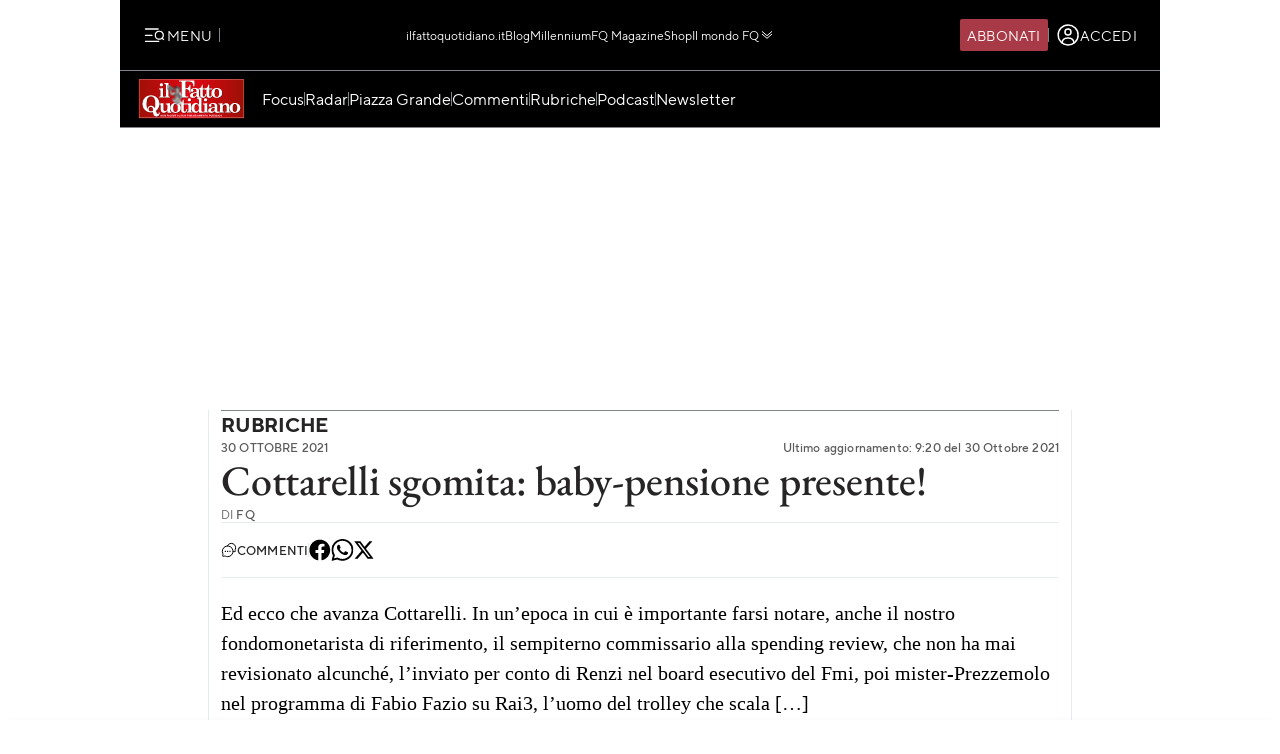

--- FILE ---
content_type: text/html; charset=UTF-8
request_url: https://www.ilfattoquotidiano.it/in-edicola/articoli/2021/10/30/cottarelli-sgomita-baby-pensione-presente/6373919/
body_size: 42992
content:

<!DOCTYPE html>
<html lang="it-IT" prefix="og: http://ogp.me/ns#">

<head>        <script>            window.fscUser = {                id: '0',                 level: 0            };            window.adsEnabled = true ;        </script>        
	<title>Cottarelli sgomita: baby-pensione presente! - Il Fatto Quotidiano</title>
	<meta charset="UTF-8">
	<meta name="viewport" content="width=device-width, initial-scale=1">

	<link rel="profile" href="http://gmpg.org/xfn/11">
	<link rel="pingback" href="https://www.admin.ilfattoquotidiano.it/xmlrpc.php">

	
	
		<link rel="preconnect" href="https://st.ilfattoquotidiano.it" crossorigin>

	<link rel="dns-prefetch" href="https://st.ilfattoquotidiano.it">
			<link rel="dns-prefetch" href="https://comments.ilfattoquotidiano.it" />
		

	<link rel="preload" href="https://st.ilfattoquotidiano.it/wp-content/themes/ifq-2025/assets/fq-www/css/main.css?f86d570209" as="style">

	<link rel="preload" href="https://st.ilfattoquotidiano.it/wp-content/themes/ifq-2025/assets/fq-www/js/main.js?30e8ebd2b5" as="script">

	<link rel="dns-prefetch" href="https://www.google-analytics.com" crossorigin />

	<link rel="dns-prefetch" href="https://securepubads.g.doubleclick.net" crossorigin />
	<link rel="dns-prefetch" href="https://c.amazon-adsystem.com" crossorigin />

			<link rel="preload" href="https://st.ilfattoquotidiano.it/wp-content/themes/ifq-2025/assets/fq-www/css/single.css?3fd5518836" as="style">

			
	<!-- Inline critical style -->
	<style>
				/* TT Norms */

		/* Medium */
		@font-face {
			font-family: 'TT Norms';
			font-style: normal;
			font-weight: 500;
			font-display: swap;
			src: url(https://st.ilfattoquotidiano.it/wp-content/themes/ifq-2025/assets/fq-www/fonts/tt-norms/tt-norms-medium.woff2) format('woff2');
		}

		/* Bold */
		@font-face {
			font-family: 'TT Norms';
			font-style: normal;
			font-weight: 700;
			font-display: swap;
			src: url(https://st.ilfattoquotidiano.it/wp-content/themes/ifq-2025/assets/fq-www/fonts/tt-norms/tt-norms-bold.woff2) format('woff2');
		}

		/* Italic */
		@font-face {
			font-family: 'TT Norms';
			font-style: italic;
			font-weight: 400;
			font-display: swap;
			src: url(https://st.ilfattoquotidiano.it/wp-content/themes/ifq-2025/assets/fq-www/fonts/tt-norms/tt-norms-italic.woff2) format('woff2');
		}

		/* Standard */
		@font-face {
			font-family: 'TT Norms';
			font-style: normal;
			font-weight: 400;
			font-display: swap;
			src: url(https://st.ilfattoquotidiano.it/wp-content/themes/ifq-2025/assets/fq-www/fonts/tt-norms/tt-norms-regular.woff2) format('woff2');
		}

		/* EB Garamond */

		/* Italic */
		@font-face {
			font-family: 'EB Garamond';
			font-style: italic;
			font-weight: 400 800;
			font-display: swap;
			src: url(https://st.ilfattoquotidiano.it/wp-content/themes/ifq-2025/assets/fq-www/fonts/eb-garamond/eb-garamond-italic-variable-font.woff2) format('woff2');
		}

		/* Normal */
		@font-face {
			font-family: 'EB Garamond';
			font-style: normal;
			font-weight: 400 800;
			font-display: swap;
			src: url(https://st.ilfattoquotidiano.it/wp-content/themes/ifq-2025/assets/fq-www/fonts/eb-garamond/eb-garamond-variable-font.woff2) format('woff2');
		}
	</style>

	<meta name='robots' content='max-image-preview:large' />
	<style>img:is([sizes="auto" i], [sizes^="auto," i]) { contain-intrinsic-size: 3000px 1500px }</style>
	  <link rel="dns-prefetch" href="https://clickiocmp.com/" crossorigin />
  <link rel="preload" href="//clickiocmp.com/t/consent_240047.js" as="script">

  
        <script>
            let value = `; ${document.cookie}`;
            let parts = value.split(`; fqmetered=`);
            let number = 0;
            let fqmetered = null;
            let articles_meter_count = 0;
            

            if (parts.length === 2) {
                fqmetered = parts.pop().split(';').shift(); 
            }
            if (fqmetered) {
                fqmetered = JSON.parse(fqmetered);
                if (Array.isArray(fqmetered) && fqmetered.length > 0) {
                    if (typeof fqmetered[0].number === 'number' && !isNaN(fqmetered[0].number)) {
                        number = fqmetered[0].number;
                    }
                }
            }
            
            let data = {"event":"init","logged_in":false,"page_type":"extra article standard paid","page_title":"Cottarelli sgomita babypensione presente","page_title_lenght":43,"surface_type":"web standard","ads_enable":0,"traffic_type":"internal","site_lang":"it","page_section":"Rubriche","articles_meter_count":0,"author":"Fq","date":"2021-10-30T00:01:00+02:00","days_since_publication":1544};
            
            if (document.cookie.includes('ifq_gtm_user_data')) {
                data.logged_in = true;
                // Estrarre il valore del cookie
                const cookies = document.cookie
                    .split('; ')
                    .reduce((acc, current) => {
                        const [key, value] = current.split('=');
                        acc[key] = decodeURIComponent(value);
                        return acc;
                    }, {});

                const base64Data = cookies['ifq_gtm_user_data'];

                try {
                    const jsonData = atob(base64Data);

                    const dataConfig = JSON.parse(jsonData);

                    if (dataConfig && typeof dataConfig === 'object') {
                        data = { ...data, ...dataConfig };
                    }

                    if (dataConfig.user_properties && dataConfig.user_properties.user_level) {
                        if (dataConfig.user_properties.user_level > 0) {
                            data.possible_subscriber = "Subscriber";
                        }
                    }
                } catch (error) {
                    console.log("Errore durante la decodifica o il parsing del cookie ifq_gtm_user_data:", error);
                }
            } else {
                data.logged_in = false;
            }

            if(number) {
                data.articles_meter_count = number;
            }
            
            if( data.possible_subscriber != 'Subscriber' ) {
                const maxMeteredPerMonth = 5;
                
                if (number >= maxMeteredPerMonth) {
                    data.possible_subscriber = 'Yes';
                } else {
                    data.possible_subscriber = 'No';
                }
            }

            if (window.adsEnabled) {
                data.ads_enabled = 1;
            }

            window.dataLayer = window.dataLayer || [];
            window.dataLayer.push(data);
        </script>
                <script>
            document.addEventListener('click', function(event) {
                if (event.target && event.target.matches('.cc-send-msg .cc-btn-primary')) {
                    window.dataLayer = window.dataLayer || [];
                    window.dataLayer = window.dataLayer || [];
                    window.dataLayer.push({
                        event: "comment_submit"
                    });
                }
            });
        </script>
            <script type="text/javascript" src="//cdn-4.convertexperiments.com/v1/js/10022390-10025692.js?environment=production"></script>
    <meta name="description" content="Leggi su Il Fatto Quotidiano l&#039;articolo in edicola &quot;Cottarelli sgomita: baby-pensione presente!&quot; pubblicato il 30 Ottobre 2021 a firma di Fq"/>
<link rel="canonical" href="https://www.ilfattoquotidiano.it/in-edicola/articoli/2021/10/30/cottarelli-sgomita-baby-pensione-presente/6373919/" />
<meta property="og:locale" content="it_IT" />
<meta property="og:type" content="article" />
<meta property="og:title" content="Cottarelli sgomita: baby-pensione presente! - Il Fatto Quotidiano" />
<meta property="og:description" content="Leggi su Il Fatto Quotidiano l&#039;articolo in edicola &quot;Cottarelli sgomita: baby-pensione presente!&quot; pubblicato il 30 Ottobre 2021 a firma di Fq" />
<meta property="og:url" content="https://www.ilfattoquotidiano.it/in-edicola/articoli/2021/10/30/cottarelli-sgomita-baby-pensione-presente/6373919/" />
<meta property="og:site_name" content="Il Fatto Quotidiano" />
<meta property="article:publisher" content="https://www.facebook.com/ilFattoQuotidiano" />
<meta property="fb:app_id" content="222559857810775" />
<meta property="fb:pages" content="132707500076838" />
<meta name="twitter:card" content="summary_large_image" />
<meta name="twitter:description" content="Leggi su Il Fatto Quotidiano l&#039;articolo in edicola &quot;Cottarelli sgomita: baby-pensione presente!&quot; pubblicato il 30 Ottobre 2021 a firma di Fq" />
<meta name="twitter:title" content="Cottarelli sgomita: baby-pensione presente! - Il Fatto Quotidiano" />
<meta name="twitter:site" content="@fattoquotidiano" />
<meta name="twitter:creator" content="@fattoquotidiano" />
<link rel='dns-prefetch' href='//st.ilfattoquotidiano.it' />
<link rel="alternate" type="application/rss+xml" title="Il Fatto Quotidiano &raquo; Feed" href="https://www.ilfattoquotidiano.it/feed/" />
<link rel="alternate" type="application/rss+xml" title="Il Fatto Quotidiano &raquo; Feed dei commenti" href="https://www.ilfattoquotidiano.it/comments/feed/" />

<!-- TCF stub -->
<script type="text/javascript">
  !function(){"use strict";var t,e,o=(t=function(t){function e(t){return(e="function"==typeof Symbol&&"symbol"==typeof Symbol.iterator?function(t){return typeof t}:function(t){return t&&"function"==typeof Symbol&&t.constructor===Symbol&&t!==Symbol.prototype?"symbol":typeof t})(t)}t.exports=function(){for(var t,o,n=[],r=window,a=r;a;){try{if(a.frames.__tcfapiLocator){t=a;break}}catch(t){}if(a===r.top)break;a=a.parent}t||(function t(){var e=r.document,o=!!r.frames.__tcfapiLocator;if(!o)if(e.body){var n=e.createElement("iframe");n.style.cssText="display:none",n.name="__tcfapiLocator",e.body.appendChild(n)}else setTimeout(t,5);return!o}(),r.__tcfapi=function(){for(var t=arguments.length,e=new Array(t),r=0;r<t;r++)e[r]=arguments[r];if(!e.length)return n;"setGdprApplies"===e[0]?e.length>3&&2===parseInt(e[1],10)&&"boolean"==typeof e[3]&&(o=e[3],"function"==typeof e[2]&&e[2]("set",!0)):"ping"===e[0]?"function"==typeof e[2]&&e[2]({gdprApplies:o,cmpLoaded:!1,cmpStatus:"stub"}):n.push(e)},r.addEventListener("message",(function(t){var o="string"==typeof t.data,n={};if(o)try{n=JSON.parse(t.data)}catch(t){}else n=t.data;var r="object"===e(n)&&null!==n?n.__tcfapiCall:null;r&&window.__tcfapi(r.command,r.version,(function(e,n){var a={__tcfapiReturn:{returnValue:e,success:n,callId:r.callId}};t&&t.source&&t.source.postMessage&&t.source.postMessage(o?JSON.stringify(a):a,"*")}),r.parameter)}),!1))}},t(e={exports:{}}),e.exports);o()}();
  </script>

  <!-- Default Consent Mode config -->
  <script>
      window.dataLayer = window.dataLayer || [];
      function gtag(){dataLayer.push(arguments);}
      gtag('consent', 'default', {
          'ad_storage': 'granted',
          'analytics_storage': 'granted',
          'functionality_storage': 'granted',
          'personalization_storage': 'granted',
          'security_storage': 'granted',
          'ad_user_data': 'granted',
          'ad_personalization': 'granted',
          'wait_for_update': 1500
      });
      gtag('consent', 'default', {
          'region': ['AT', 'BE', 'BG', 'HR', 'CY', 'CZ', 'DK', 'EE', 'FI', 'FR', 'DE', 'GR', 'HU', 'IS', 'IE', 'IT', 'LV', 'LI', 'LT', 'LU', 'MT', 'NL', 'NO', 'PL', 'PT', 'RO', 'SK', 'SI', 'ES', 'SE', 'GB', 'CH'],
          'ad_storage': 'denied',
          'analytics_storage': 'denied',
          'functionality_storage': 'denied',
          'personalization_storage': 'denied',
          'security_storage': 'denied',
          'ad_user_data': 'denied',
          'ad_personalization': 'denied',
          'wait_for_update': 1500
      });
      gtag('set', 'ads_data_redaction', true);
      gtag('set', 'url_passthrough', false);
      (function(){
          const s={adStorage:{storageName:"ad_storage",serialNumber:0},analyticsStorage:{storageName:"analytics_storage",serialNumber:1},functionalityStorage:{storageName:"functionality_storage",serialNumber:2},personalizationStorage:{storageName:"personalization_storage",serialNumber:3},securityStorage:{storageName:"security_storage",serialNumber:4},adUserData:{storageName:"ad_user_data",serialNumber:5},adPersonalization:{storageName:"ad_personalization",serialNumber:6}};let c=localStorage.getItem("__lxG__consent__v2");if(c){c=JSON.parse(c);if(c&&c.cls_val)c=c.cls_val;if(c)c=c.split("|");if(c&&c.length&&typeof c[14]!==undefined){c=c[14].split("").map(e=>e-0);if(c.length){let t={};Object.values(s).sort((e,t)=>e.serialNumber-t.serialNumber).forEach(e=>{t[e.storageName]=c[e.serialNumber]?"granted":"denied"});gtag("consent","update",t)}}}
          if(Math.random() < 0.05) {if (window.dataLayer && (window.dataLayer.some(e => e[0] === 'js' && e[1] instanceof Date) || window.dataLayer.some(e => e['event'] === 'gtm.js' && e['gtm.start'] == true ))) {document.head.appendChild(document.createElement('img')).src = "//clickiocdn.com/utr/gtag/?sid=240047";}}
      })();
  </script>

  <script>
    window._cmp = {
      debug: false,
      consentExpressed: false,
      consentNeeded: true,
      purposeOneConsent: false,
      googleConsent: false,
      consentData: [],
      setConsentData: function(consentState) {

        window._cmp.debug && console.log("%c[cmp]", "background: rgb(140, 4, 4); color: white", "setting consentState:", consentState);

        /**
         * Compatibility with previous control flow
         */
        document.addEventListener('consentExpressed', function(evt) {
          window._cmp.debug && console.log("%c[cmp]", "background: rgb(140, 4, 4); color: white", "dispatching gdpr-initADV event for retro-compatibility");
          var ev = document.createEvent('Event');
          ev.initEvent('gdpr-initADV', true, true);
          document.dispatchEvent(ev);
        });
        window._hasConsentExpressedBeenDispatched = false;
        window._cmp.consentExpressed = true;
        window._cmp.purposeOneConsent = window.__lxG__consent__.getPurposeOneAllowed();
        window._cmp.googleConsent = window.__lxG__consent__.getGoogleConsentMode();

        if (consentState !== null) {
          __tcfapi('getTCData', 2, function(tcData, success) {
            if (success) {
              window._cmp.debug && console.log("%c[cmp]", "background: rgb(140, 4, 4); color: white", "getTCData success:", tcData);
              window._cmp.consentData = tcData.vendor.consents;
              var consentExpressed = new CustomEvent("consentExpressed", {
                detail: {
                  consentNeeded: true,
                  purposes: tcData.purpose.consents
                }
              });
              if (document.readyState === "interactive" || document.readyState === "complete" || document.readyState === "loaded") {
                window._cmp.debug && console.log("%c[cmp]", "background: rgb(140, 4, 4); color: white", "document ready - dispatching consentExpressed event", consentExpressed);
                if (!window._hasConsentExpressedBeenDispatched) {
                  window._hasConsentExpressedBeenDispatched = true;
                  document.dispatchEvent(consentExpressed);
                }
              } else {
                window._cmp.debug && console.log("%c[cmp]", "background: rgb(140, 4, 4); color: white", "document not ready ??? - document.readyState:", document.readyState);
                window.addEventListener('DOMContentLoaded', function(event) {
                  window._cmp.debug && console.log("%c[cmp]", "background: rgb(140, 4, 4); color: white", "DOMContentLoaded - dispatching consentExpressed event", consentExpressed);
                  if (!window._hasConsentExpressedBeenDispatched) {
                    window._hasConsentExpressedBeenDispatched = true;
                    document.dispatchEvent(consentExpressed);
                  }
                });
              }

            } else {
              window._cmp.debug && console.log("%c[cmp]", "background: rgb(140, 4, 4); color: white", "getTCData failure");
            }
          });
        } else {
          window._cmp.consentNeeded = false;
          var consentExpressed = new CustomEvent("consentExpressed", {
            detail: {
              consentNeeded: false
            }
          });
          if (document.readyState === "complete" || document.readyState === "loaded") {
            window._cmp.debug && console.log("%c[cmp]", "background: rgb(140, 4, 4); color: white", "document ready - dispatching consentExpressed event for non-EEA user", consentExpressed);
            if (!window._hasConsentExpressedBeenDispatched) {
              
              setTimeout(function(){
                window._hasConsentExpressedBeenDispatched = true;
              document.dispatchEvent(consentExpressed);
            },10000);
            }
          } else {
            window.addEventListener('DOMContentLoaded', function(event) {
              window._cmp.debug && console.log("%c[cmp]", "background: rgb(140, 4, 4); color: white", "DOMContentLoaded - dispatching consentExpressed event for non-EEA user", consentExpressed);
              if (!window._hasConsentExpressedBeenDispatched) {
                setTimeout(function(){
                window._hasConsentExpressedBeenDispatched = true;
                document.dispatchEvent(consentExpressed);
              },10000);
              }
            });
          }
        }

      }
    };

    (window.__lxG__consent__ = window.__lxG__consent__ || {}).consentCallback = function(consentState) {

      if (consentState === null) {
        console.log('[GDPR] => non EEA user - no consent needed\n-------------------------');
        window._cmp.setConsentData(consentState);
        return;
      }
      switch (consentState) {
        case 1:
          console.log('[GDPR] => consent expressed\n-------------------------');
          window._cmp.setConsentData(consentState);
          break;
        case 0:
          console.log('[GDPR] => consent rejected\n-------------------------');
          break;
        case -1:
        default:
          console.log('[GDPR] => consent pending\n-------------------------');
          break;
      }
    }
  </script>
  <script async src='//clickiocmp.com/t/consent_240047.js' id='cmp-script'></script>
          <!-- Google Tag Manager -->
        <script>(function(w,d,s,l,i){w[l]=w[l]||[];w[l].push({'gtm.start':
        new Date().getTime(),event:'gtm.js'});var f=d.getElementsByTagName(s)[0],
        j=d.createElement(s),dl=l!='dataLayer'?'&l='+l:'';j.async=true;j.src=
        'https://www.googletagmanager.com/gtm.js?id='+i+dl;f.parentNode.insertBefore(j,f);
        })(window,document,'script','dataLayer','GTM-NF66NQGQ');</script>
        <!-- End Google Tag Manager -->
        <link rel="alternate" type="application/rss+xml" title="Il Fatto Quotidiano &raquo; Cottarelli sgomita: baby-pensione presente! Feed dei commenti" href="https://www.ilfattoquotidiano.it/in-edicola/articoli/2021/10/30/cottarelli-sgomita-baby-pensione-presente/6373919/feed/" />
    <script>
        if (typeof window.fscUser !== 'undefined') {
            if (window.adsEnabled) {
                window.adsEnabled = !(typeof ifq_article_no_adv !== 'undefined' && ifq_article_no_adv == true);
            }
        } else {
            window.fscUser = { id: 0, level: 0 };


            window.adsEnabled = (function () {
                // disable adv for sponsored articles
                if (typeof ifq_article_no_adv !== 'undefined' && ifq_article_no_adv == true) {
                    return false;
                }
                var retval = true;
                var cookieName = 'ifq-premium';
                var c = document.cookie.match('(^|;)\\s*' + cookieName + '\\s*=\\s*([^;]+)');
                // if cookie exists & value >= 1 then disable ads
                if (c && c.length > 1) {
                    cval = c.pop();
                    csplit = cval.split('%3A');
                    if (csplit.length > 2) {
                        var mlevel = parseInt(csplit[2], 10);
                        if (csplit[2] == mlevel && (mlevel == 1 || mlevel == 2 || mlevel == 4 || mlevel == 8)) {
                            retval = false;
                        }
                        window.fscUser.level = mlevel;
                        window.fscUser.id = csplit[0];
                    }
                }

                return retval;
            })();
        }
            </script>
        <link rel="preload" as="script" href="https://s.fluxtech.ai/s/ilfattoquotidiano/flux.js">
    <script>

      window.googletag = window.googletag || {};
      window.googletag.cmd = window.googletag.cmd || [];
      window._flux_active = true;
      window.ifq_dfp_slot = function(slot_id, separate_auction) {
        console.log(`[ifq-flx] doing nothing for`, slot_id)
      };
      window._flux_config = {"section":"fq-extra","category":"rubriche","pagetype":"paid article","class":"ifq-adv","paywalled":false};


      if (typeof window.fscUser !== "undefined" && window.fscUser.id) {
                window._flux_config.uid = window.fscUser.id;
      } else if (typeof ifq_userdata !== "undefined" && ifq_userdata.user_id) {
                window._flux_config.uid = ifq_userdata.user_id;
      }
      if(typeof window.fscUser !== "undefined" && window.fscUser.level){
        switch(window.fscUser.level){
          case 1:
            window._flux_config.userType = 'contributor';
            break;
          case 2:
          case 4:
            window._flux_config.userType = 'subscriber';
            break;
          case 8:
            window._flux_config.userType = 'subscriber,socio';
            break;
          case 12:
          case 16:
            window._flux_config.userType = 'internal';
            break;
            default:
            window._flux_config.userType = window.fscUser.id?'non-subscribed':null;
        }
      }
      //var ifq_user_id = (typeof getUserId === 'function') ? getUserId() : null;

      window._ifq_dfp = window._ifq_dfp || window._flx || {};
    </script>
      <script>
        var ifq_section = "in-edicola";
    </script>
    <style id='classic-theme-styles-inline-css'>
/*! This file is auto-generated */
.wp-block-button__link{color:#fff;background-color:#32373c;border-radius:9999px;box-shadow:none;text-decoration:none;padding:calc(.667em + 2px) calc(1.333em + 2px);font-size:1.125em}.wp-block-file__button{background:#32373c;color:#fff;text-decoration:none}
</style>
<style id='global-styles-inline-css'>
:root{--wp--preset--aspect-ratio--square: 1;--wp--preset--aspect-ratio--4-3: 4/3;--wp--preset--aspect-ratio--3-4: 3/4;--wp--preset--aspect-ratio--3-2: 3/2;--wp--preset--aspect-ratio--2-3: 2/3;--wp--preset--aspect-ratio--16-9: 16/9;--wp--preset--aspect-ratio--9-16: 9/16;--wp--preset--color--black: #000000;--wp--preset--color--cyan-bluish-gray: #abb8c3;--wp--preset--color--white: #ffffff;--wp--preset--color--pale-pink: #f78da7;--wp--preset--color--vivid-red: #cf2e2e;--wp--preset--color--luminous-vivid-orange: #ff6900;--wp--preset--color--luminous-vivid-amber: #fcb900;--wp--preset--color--light-green-cyan: #7bdcb5;--wp--preset--color--vivid-green-cyan: #00d084;--wp--preset--color--pale-cyan-blue: #8ed1fc;--wp--preset--color--vivid-cyan-blue: #0693e3;--wp--preset--color--vivid-purple: #9b51e0;--wp--preset--gradient--vivid-cyan-blue-to-vivid-purple: linear-gradient(135deg,rgba(6,147,227,1) 0%,rgb(155,81,224) 100%);--wp--preset--gradient--light-green-cyan-to-vivid-green-cyan: linear-gradient(135deg,rgb(122,220,180) 0%,rgb(0,208,130) 100%);--wp--preset--gradient--luminous-vivid-amber-to-luminous-vivid-orange: linear-gradient(135deg,rgba(252,185,0,1) 0%,rgba(255,105,0,1) 100%);--wp--preset--gradient--luminous-vivid-orange-to-vivid-red: linear-gradient(135deg,rgba(255,105,0,1) 0%,rgb(207,46,46) 100%);--wp--preset--gradient--very-light-gray-to-cyan-bluish-gray: linear-gradient(135deg,rgb(238,238,238) 0%,rgb(169,184,195) 100%);--wp--preset--gradient--cool-to-warm-spectrum: linear-gradient(135deg,rgb(74,234,220) 0%,rgb(151,120,209) 20%,rgb(207,42,186) 40%,rgb(238,44,130) 60%,rgb(251,105,98) 80%,rgb(254,248,76) 100%);--wp--preset--gradient--blush-light-purple: linear-gradient(135deg,rgb(255,206,236) 0%,rgb(152,150,240) 100%);--wp--preset--gradient--blush-bordeaux: linear-gradient(135deg,rgb(254,205,165) 0%,rgb(254,45,45) 50%,rgb(107,0,62) 100%);--wp--preset--gradient--luminous-dusk: linear-gradient(135deg,rgb(255,203,112) 0%,rgb(199,81,192) 50%,rgb(65,88,208) 100%);--wp--preset--gradient--pale-ocean: linear-gradient(135deg,rgb(255,245,203) 0%,rgb(182,227,212) 50%,rgb(51,167,181) 100%);--wp--preset--gradient--electric-grass: linear-gradient(135deg,rgb(202,248,128) 0%,rgb(113,206,126) 100%);--wp--preset--gradient--midnight: linear-gradient(135deg,rgb(2,3,129) 0%,rgb(40,116,252) 100%);--wp--preset--font-size--small: 13px;--wp--preset--font-size--medium: 20px;--wp--preset--font-size--large: 36px;--wp--preset--font-size--x-large: 42px;--wp--preset--spacing--20: 0.44rem;--wp--preset--spacing--30: 0.67rem;--wp--preset--spacing--40: 1rem;--wp--preset--spacing--50: 1.5rem;--wp--preset--spacing--60: 2.25rem;--wp--preset--spacing--70: 3.38rem;--wp--preset--spacing--80: 5.06rem;--wp--preset--shadow--natural: 6px 6px 9px rgba(0, 0, 0, 0.2);--wp--preset--shadow--deep: 12px 12px 50px rgba(0, 0, 0, 0.4);--wp--preset--shadow--sharp: 6px 6px 0px rgba(0, 0, 0, 0.2);--wp--preset--shadow--outlined: 6px 6px 0px -3px rgba(255, 255, 255, 1), 6px 6px rgba(0, 0, 0, 1);--wp--preset--shadow--crisp: 6px 6px 0px rgba(0, 0, 0, 1);}:where(.is-layout-flex){gap: 0.5em;}:where(.is-layout-grid){gap: 0.5em;}body .is-layout-flex{display: flex;}.is-layout-flex{flex-wrap: wrap;align-items: center;}.is-layout-flex > :is(*, div){margin: 0;}body .is-layout-grid{display: grid;}.is-layout-grid > :is(*, div){margin: 0;}:where(.wp-block-columns.is-layout-flex){gap: 2em;}:where(.wp-block-columns.is-layout-grid){gap: 2em;}:where(.wp-block-post-template.is-layout-flex){gap: 1.25em;}:where(.wp-block-post-template.is-layout-grid){gap: 1.25em;}.has-black-color{color: var(--wp--preset--color--black) !important;}.has-cyan-bluish-gray-color{color: var(--wp--preset--color--cyan-bluish-gray) !important;}.has-white-color{color: var(--wp--preset--color--white) !important;}.has-pale-pink-color{color: var(--wp--preset--color--pale-pink) !important;}.has-vivid-red-color{color: var(--wp--preset--color--vivid-red) !important;}.has-luminous-vivid-orange-color{color: var(--wp--preset--color--luminous-vivid-orange) !important;}.has-luminous-vivid-amber-color{color: var(--wp--preset--color--luminous-vivid-amber) !important;}.has-light-green-cyan-color{color: var(--wp--preset--color--light-green-cyan) !important;}.has-vivid-green-cyan-color{color: var(--wp--preset--color--vivid-green-cyan) !important;}.has-pale-cyan-blue-color{color: var(--wp--preset--color--pale-cyan-blue) !important;}.has-vivid-cyan-blue-color{color: var(--wp--preset--color--vivid-cyan-blue) !important;}.has-vivid-purple-color{color: var(--wp--preset--color--vivid-purple) !important;}.has-black-background-color{background-color: var(--wp--preset--color--black) !important;}.has-cyan-bluish-gray-background-color{background-color: var(--wp--preset--color--cyan-bluish-gray) !important;}.has-white-background-color{background-color: var(--wp--preset--color--white) !important;}.has-pale-pink-background-color{background-color: var(--wp--preset--color--pale-pink) !important;}.has-vivid-red-background-color{background-color: var(--wp--preset--color--vivid-red) !important;}.has-luminous-vivid-orange-background-color{background-color: var(--wp--preset--color--luminous-vivid-orange) !important;}.has-luminous-vivid-amber-background-color{background-color: var(--wp--preset--color--luminous-vivid-amber) !important;}.has-light-green-cyan-background-color{background-color: var(--wp--preset--color--light-green-cyan) !important;}.has-vivid-green-cyan-background-color{background-color: var(--wp--preset--color--vivid-green-cyan) !important;}.has-pale-cyan-blue-background-color{background-color: var(--wp--preset--color--pale-cyan-blue) !important;}.has-vivid-cyan-blue-background-color{background-color: var(--wp--preset--color--vivid-cyan-blue) !important;}.has-vivid-purple-background-color{background-color: var(--wp--preset--color--vivid-purple) !important;}.has-black-border-color{border-color: var(--wp--preset--color--black) !important;}.has-cyan-bluish-gray-border-color{border-color: var(--wp--preset--color--cyan-bluish-gray) !important;}.has-white-border-color{border-color: var(--wp--preset--color--white) !important;}.has-pale-pink-border-color{border-color: var(--wp--preset--color--pale-pink) !important;}.has-vivid-red-border-color{border-color: var(--wp--preset--color--vivid-red) !important;}.has-luminous-vivid-orange-border-color{border-color: var(--wp--preset--color--luminous-vivid-orange) !important;}.has-luminous-vivid-amber-border-color{border-color: var(--wp--preset--color--luminous-vivid-amber) !important;}.has-light-green-cyan-border-color{border-color: var(--wp--preset--color--light-green-cyan) !important;}.has-vivid-green-cyan-border-color{border-color: var(--wp--preset--color--vivid-green-cyan) !important;}.has-pale-cyan-blue-border-color{border-color: var(--wp--preset--color--pale-cyan-blue) !important;}.has-vivid-cyan-blue-border-color{border-color: var(--wp--preset--color--vivid-cyan-blue) !important;}.has-vivid-purple-border-color{border-color: var(--wp--preset--color--vivid-purple) !important;}.has-vivid-cyan-blue-to-vivid-purple-gradient-background{background: var(--wp--preset--gradient--vivid-cyan-blue-to-vivid-purple) !important;}.has-light-green-cyan-to-vivid-green-cyan-gradient-background{background: var(--wp--preset--gradient--light-green-cyan-to-vivid-green-cyan) !important;}.has-luminous-vivid-amber-to-luminous-vivid-orange-gradient-background{background: var(--wp--preset--gradient--luminous-vivid-amber-to-luminous-vivid-orange) !important;}.has-luminous-vivid-orange-to-vivid-red-gradient-background{background: var(--wp--preset--gradient--luminous-vivid-orange-to-vivid-red) !important;}.has-very-light-gray-to-cyan-bluish-gray-gradient-background{background: var(--wp--preset--gradient--very-light-gray-to-cyan-bluish-gray) !important;}.has-cool-to-warm-spectrum-gradient-background{background: var(--wp--preset--gradient--cool-to-warm-spectrum) !important;}.has-blush-light-purple-gradient-background{background: var(--wp--preset--gradient--blush-light-purple) !important;}.has-blush-bordeaux-gradient-background{background: var(--wp--preset--gradient--blush-bordeaux) !important;}.has-luminous-dusk-gradient-background{background: var(--wp--preset--gradient--luminous-dusk) !important;}.has-pale-ocean-gradient-background{background: var(--wp--preset--gradient--pale-ocean) !important;}.has-electric-grass-gradient-background{background: var(--wp--preset--gradient--electric-grass) !important;}.has-midnight-gradient-background{background: var(--wp--preset--gradient--midnight) !important;}.has-small-font-size{font-size: var(--wp--preset--font-size--small) !important;}.has-medium-font-size{font-size: var(--wp--preset--font-size--medium) !important;}.has-large-font-size{font-size: var(--wp--preset--font-size--large) !important;}.has-x-large-font-size{font-size: var(--wp--preset--font-size--x-large) !important;}
:where(.wp-block-post-template.is-layout-flex){gap: 1.25em;}:where(.wp-block-post-template.is-layout-grid){gap: 1.25em;}
:where(.wp-block-columns.is-layout-flex){gap: 2em;}:where(.wp-block-columns.is-layout-grid){gap: 2em;}
:root :where(.wp-block-pullquote){font-size: 1.5em;line-height: 1.6;}
</style>
<link rel='stylesheet' id='www-main-style-css' href='https://st.ilfattoquotidiano.it/wp-content/themes/ifq-2025/assets/fq-www/css/main.css?f86d570209' media='all' />
<link rel='stylesheet' id='www-single-style-css' href='https://st.ilfattoquotidiano.it/wp-content/themes/ifq-2025/assets/fq-www/css/single.css?3fd5518836' media='all' />
<script type="module" src="https://st.ilfattoquotidiano.it/wp-content/themes/ifq-2025/assets/fq-www/js/main.js?30e8ebd2b5" id="www-main-script-js"></script>
       
<script async src="https://www.googletagmanager.com/gtag/js?id=G-VVW6R6G7D3"></script>

<script>
    /**
     * GA4 plugin Array
(
    [0] => G-VVW6R6G7D3
)
     */
    function getCookieValueForG4(name)
    {
      const regex = new RegExp(`(^| )${name}=([^;]+)`)
      const match = document.cookie.match(regex)
      if (match) {
        return decodeURIComponent(match[2]);
      }
      else{
        return null;
      }
    }
    /*function ifqConsentModeFromCookie(type='update'){
        var iubenda_cookie = getCookieValueForG4('_iub_cs-18190831');
        if(iubenda_cookie == null){
            gtag('consent', type, {
                'ad_storage': 'denied', // consent 5
                'ad_user_data': 'denied', //  5
                'ad_personalization': 'denied', // 5
                'analytics_storage': 'denied' // consent 4
            });
            gtag('set', 'ads_data_redaction', true);

        }else{
            iubenda_cookie = JSON.parse(iubenda_cookie);
            gtag('consent', type, {
                'ad_storage': iubenda_cookie.purposes[5] ? 'granted':'denied', // consent 5
                'ad_user_data': iubenda_cookie.purposes[5] ? 'granted':'denied', //  5
                'ad_personalization': iubenda_cookie.purposes[5] ? 'granted':'denied', // 5
                'analytics_storage': iubenda_cookie.purposes[4] ? 'granted':'denied' // consent 4
            });
            gtag('set', 'ads_data_redaction', iubenda_cookie.purposes[5] ? false:true);

        }
    }*/
    window.dataLayer = window.dataLayer || [];
    function gtag() { dataLayer.push(arguments); }

    //ifqConsentModeFromCookie('default');



    gtag('set', 'url_passthrough', true);
    if(window._cmp && window._cmp.consentExpressed ){
        //ifqConsentModeFromCookie();
    }
      gtag('js', new Date());
    var customMap = {
        'dimension1': ((typeof window.ifq_in_app_browser !== 'undefined') && window.ifq_in_app_browser == 'facebook') ? window.ifq_in_app_browser : 'None'
    }
    if (typeof (window.fscUser) !== "undefined" && typeof (window.fscUser.level) !== "undefined" && window.fscUser.id != 0 ) {
        customMap['dimension3'] = window.fscUser.level;
    }

    var commonConfig = {"transport_type":"beacon","anonymize_ip":true,"page_title":"Cottarelli sgomita: baby-pensione presente!","link_attribution":{"cookie_name":"ifq_ela","cookie_expires":60,"levels":5},"page_type":"post","content_group1":"RQuotidiano"};

    if (typeof window.adsEnabled !== 'undefined' && !window.adsEnabled) {
        commonConfig['ads_enabled'] = 1;
    }
    if (typeof (window.fscUser) !== "undefined" && typeof (window.fscUser.level) !== "undefined" && window.fscUser.id != 0 ) {
        commonConfig['user_level'] = window.fscUser.level;
    }

    commonConfig['custom_map'] = customMap;
    if (typeof window.adsEnabled !== 'undefined' && !window.adsEnabled) {
        commonConfig['content_group3'] = 1;
    }

        gtag('config', 'G-VVW6R6G7D3', commonConfig);
    
</script>
        <meta name="google-signin-client_id" content="476465295171-69hs7d4aa94kjnmj55bnmjm8drg4dslm.apps.googleusercontent.com">
        <script src="https://apis.google.com/js/platform.js?onload=ifq_googlesignin_init" async defer></script>
        <script>
            function ifq_googlesignin_init() {
                gapi.load('auth2', function () { // Ready. });
                    gapi.auth2.init({client_id: "476465295171-69hs7d4aa94kjnmj55bnmjm8drg4dslm.apps.googleusercontent.com",cookie_policy:"https://ilfattoquotidiano.it"}).then(function(){
                        if(document.getElementById('ifq-signin2') != null){
                            gapi.signin2.render('ifq-signin2',{onSuccess:'ifqOnGSignIn'});
                        }
                    });

                });
            }
            </script>
                <script>
            document.addEventListener("DOMContentLoaded", function(){
                if(document.querySelector('body .action-logout') != null) {
                    document.querySelector('body .action-logout').addEventListener('click', function(){
                    var auth2 = gapi.auth2.getAuthInstance();
                    auth2.signOut().then(function () {
                        console.log('User signed out.');
                    });
                })
                }
                

            });
            /*jQuery(document).ready(function () {
                jQuery('body').on('click','.action-logout',function () {
                });
            });*/
        </script>
                        <script type="application/ld+json">
                    {"@context":"http:\/\/schema.org","@type":"NewsArticle","isAccessibleForFree":false,"publisher":{"@type":"Organization","name":"Il Fatto Quotidiano","logo":{"@type":"ImageObject","url":"https:\/\/st.ilfattoquotidiano.it\/wp-content\/themes\/ifq-2025\/assets\/icons\/touch_196.png"}},"isPartOf":{"@type":["CreativeWork","Product"],"name":"Il Fatto Quotidiano","productID":"ilfattoquotidiano.it:partner"},"mainEntityOfPage":"https:\/\/www.ilfattoquotidiano.it\/in-edicola\/articoli\/2021\/10\/30\/cottarelli-sgomita-baby-pensione-presente\/6373919\/","headline":"Cottarelli sgomita: baby-pensione presente!","datePublished":"2021-10-30T04:48:40+02:00","dateModified":"2021-10-30T09:20:53+02:00","author":{"@type":"Person","name":"RQuotidiano"},"articleSection":"Rubriche"}                </script>
                <script>
        function call_ifq_google_signin(data,reload){
            var xhr = new XMLHttpRequest();
            xhr.open('POST', 'https://shop.ilfattoquotidiano.it/google-signin/');
            xhr.withCredentials = true;
            xhr.setRequestHeader('Content-Type', 'application/x-www-form-urlencoded');
            xhr.onload = function () {
                //console.log('Signed in as: ' + xhr.responseText);
            };
            xhr.onreadystatechange = function () {
                if (xhr.readyState == XMLHttpRequest.DONE) {
                    var data = jQuery.parseJSON(xhr.responseText);
                    if (data.success) {
                        if(reload != false){
                            location.reload();
                        }
                    } else {
                        alert(data.errors.join(','));
                        //display errors
                    }
                }
            };
            xhr_string = [];
            if(data.idToken != undefined){
                xhr_string.push('tokenId='+data.idToken);
            }
            if(data.id_token != undefined){
                xhr_string.push('tokenId='+data.id_token);
            }
            if(data.purchaseData != undefined){
                xhr_string.push('purchaseData='+data.purchaseData);
            }
            if(data.subscriptionProcess != undefined){
                xhr_string.push('subscriptionProcess='+data.subscriptionProcess);
            }
            
            xhr.send(xhr_string.join('&'));
            
        }
        function call_ifq_google_signinP(data){
            return new Promise(function(resolve,reject){
                var xhr = new XMLHttpRequest();
                xhr.open('POST', 'https://shop.ilfattoquotidiano.it/google-signin/');
                xhr.withCredentials = true;
                xhr.setRequestHeader('Content-Type', 'application/x-www-form-urlencoded');
                xhr.onload = function () {
                    //console.log('Signed in as: ' + xhr.responseText);
                };
                xhr.onreadystatechange = function () {
                    if (xhr.readyState == XMLHttpRequest.DONE) {
                        var data = jQuery.parseJSON(xhr.responseText);
                        if (data.success) {
                            resolve(data);
                        } else {
                            reject(data.errors.join(','));
                        }
                    }
                };
                xhr_string = [];
                if(data.idToken != undefined){
                    xhr_string.push('tokenId='+data.idToken);
                }
                if(data.id_token != undefined){
                    xhr_string.push('tokenId='+data.id_token);
                }
                if(data.purchaseData != undefined){
                    xhr_string.push('purchaseData='+data.purchaseData);
                }
                if(data.subscriptionProcess != undefined){
                    xhr_string.push('subscriptionProcess='+data.subscriptionProcess);
                }
                
                xhr.send(xhr_string.join('&'));
        });   
        }
        </script>
                <script async  src="https://news.google.com/swg/js/v1/swg.js" data-required-user-level="0" data-teaser-level="0"></script>
        <script data-required-user-level="0" data-teaser-level="0">
            var ifq_in_edicola_unlocked = false;
            const getUserStatePromise = function(data) {
                return new Promise(function(resolve, reject) {
                    let cookies = get_cookies_arr();
                    if (cookies.hasOwnProperty('ifq-user-state')) {
                        resolve(JSON.parse(cookies['ifq-user-state']));
                    } else if (data.userState) {
                        resolve(data.userState);
                    } else {
                        reject(new Error('no status data'));
                    }
                })
            };
            window.swg = null;
            (self.SWG = self.SWG || []).push(function(subscriptions) {
                subscriptions.setOnEntitlementsResponse(function(entitlementsPromise) {
                    entitlementsPromise.then(function(entitlements) {
                        console.log(entitlements);
                        if (entitlements.entitlements.length > 0 && entitlements.entitlements[0].source == "google") {
                            setTimeout(function(entitlements) {
                                data = {

                                    'idToken': gapi.auth2.getAuthInstance().currentUser.get().getAuthResponse().id_token,
                                    'purchaseData': entitlements.entitlements[0].subscriptionToken,
                                };
                                if (!data.idToken) {

                                    const accountPromise = new Promise(function(resolve, reject) {
                                        var xhr = new XMLHttpRequest();
                                        xhr.open('POST', 'https://shop.ilfattoquotidiano.it/google-signin/');
                                        xhr.withCredentials = true;
                                        xhr.setRequestHeader('Content-Type', 'application/x-www-form-urlencoded');
                                        xhr.onload = function() {
                                            //console.log('Signed in as: ' + xhr.responseText);
                                        };
                                        xhr.onreadystatechange = function() {
                                            if (xhr.readyState == XMLHttpRequest.DONE) {
                                                var data = jQuery.parseJSON(xhr.responseText);
                                                if (data.success) {
                                                    resolve(data.account);
                                                } else {
                                                    reject(data.errors.join(','));
                                                }
                                            }
                                        };
                                        xhr_string = [];

                                        if (data.purchaseData != undefined) {
                                            xhr_string.push('purchaseData=' + data.purchaseData);
                                        }
                                        xhr.send(xhr_string.join('&'));
                                    });

                                    subscriptions.waitForSubscriptionLookup(accountPromise).then(function(account) {
                                        if (account) {
                                            subscriptions.showLoginPrompt().then(function(response) {

                                                subscriptions.showLoginNotification().then(function(response) {
                                                    if (response == undefined) {
                                                        data.subscriptionProcess = 1;
                                                    } else {
                                                        data.idToken = response.userData.idToken
                                                    }
                                                    call_ifq_google_signin(data, true);
                                                });

                                            }, function(reason) {

                                            });

                                        } else {


                                            subscriptions.completeDeferredAccountCreation({
                                                    entitlements: entitlements,
                                                    consent: true
                                                })
                                                .then(function(response) {
                                                    data.idToken = response.userData.idToken
                                                    call_ifq_google_signin(data, true);
                                                });

                                        }
                                    });


                                } else {
                                    subscriptions.showLoginNotification().then(function(response) {
                                        call_ifq_google_signin(data, true);
                                    });
                                }
                                entitlements.ack();
                            }, 2000, entitlements);

                        } else if (entitlements.enablesThisWithGoogleMetering()) {
                            //goo for the metering stuff
                            location.href = location.href + "&ifq-reloadafter-login=1";
                        } else {

                            if (document.querySelectorAll('#swg-offers').length > 0) {
                                subscriptions.attachButton(document.getElementById('swg-offers'), function() {
                                    //ga('send', 'event', 'SWG', 'click', 'Premium article - Subscribe with Google');
                                    gtag('event', 'click', {
                                        event_category: 'SWG',
                                        event_label: 'Premium article - Subscribe with Google'
                                    });
                                    subscriptions.showOffers();
                                });
                                document.getElementById('swg').style.display = '';
                                document.getElementById('swg-offers').style.display = '';
                            }


                        }

                    });
                });
                subscriptions.setOnSubscribeResponse(function(subscriptionPromise) {
                    subscriptionPromise.then(function(response) {
                        //ga('send', 'event', 'SWG', 'purchase-completed', 'Premium Article - SWG Purchase Completed');
                        gtag('event', 'purchase-completed', {
                            event_category: 'SWG',
                            event_label: 'Premium Article - SWG Purchase Completed'
                        });
                        data = JSON.parse(response.raw);
                        data.subscriptionProcess = 1;
                        call_ifq_google_signin(data, false);
                        response.complete().then(function() {
                            location.reload();
                        });
                    });
                });
                subscriptions.setOnLoginRequest(function() {
                    var newwindow = window.open(loginURL, '', 'height=670,width=800');
                    if (window.focus) {
                        newwindow.focus();
                    }
                    var l = setInterval(function() {
                        if (newwindow.closed) {
                            clearInterval(l);
                            window.location.reload();
                        }
                    }, 500);
                    return false;
                });
                                window.swg = subscriptions;
            });
        </script>
                    

                <script type="application/ld+json">
                        {"@context":"http:\/\/schema.org","@type":"WebPage","name":"Cottarelli sgomita: baby-pensione presente!","url":"https:\/\/www.ilfattoquotidiano.it\/in-edicola\/articoli\/2021\/10\/30\/cottarelli-sgomita-baby-pensione-presente\/6373919\/","publisher":{"@type":"Organization","name":"Il Fatto Quotidiano"},"isPartOf":{"@type":"WebSite","name":"Il Fatto Quotidiano","url":"https:\/\/www.ilfattoquotidiano.it"}}                    </script>
              <!-- WP bannerize Custom CSS -->
      <style type="text/css">
			.wp_bannerize.floor_adv { display: block }	</style>
      <!-- WP bannerize Custom CSS -->
        <style>
    .ifq-section-category .special:before {
        content: "sponsorizzato";
        background: white;
        font-family: 'TT Norms';
        text-transform: uppercase;
        font-size: 0.7em;
        position: absolute;
        right: 2px;
        border: solid 1px black;
        padding: 2px;
        top: 2px;
    }
    .ifq-section-category .special{
        position:relative;
    }
    </style>
    <!-- There is no amphtml version available for this URL. -->    <script type="application/ld+json">
            {"@context":"http:\/\/schema.org","@type":"BreadcrumbList","itemListElement":[{"@type":"ListItem","position":1,"name":"Home","item":"https:\/\/www.ilfattoquotidiano.it"},{"@type":"ListItem","position":2,"name":"In Edicola","item":"https:\/\/www.ilfattoquotidiano.it\/in-edicola\/"},{"@type":"ListItem","position":3,"name":"Cottarelli sgomita: baby-pensione presente!","item":"https:\/\/www.ilfattoquotidiano.it\/in-edicola\/articoli\/2021\/10\/30\/cottarelli-sgomita-baby-pensione-presente\/6373919\/"}]}        </script>
    <script>var ifq_content_length = 959;</script><script>var ifq_post_code= 6373919;
                  var ifq_is_specialcontent = false </script><link rel="icon" href="https://st.ilfattoquotidiano.it/wp-content/themes/ifq-2025/assets/icons/touch_120.png" sizes="32x32" />
<link rel="icon" href="https://st.ilfattoquotidiano.it/wp-content/themes/ifq-2025/assets/icons/touch_196.png" sizes="192x192" />
<link rel="apple-touch-icon" href="https://st.ilfattoquotidiano.it/wp-content/themes/ifq-2025/assets/icons/touch_196.png" />
<meta name="msapplication-TileImage" content="https://st.ilfattoquotidiano.it/wp-content/themes/ifq-2025/assets/icons/touch_196.png" />
    <script async id="ebx" src="//applets.ebxcdn.com/ebx.js"></script>
            <script type="text/javascript">
            (function(c, l, a, r, i, t, y) {
                c[a] = c[a] || function() {
                    (c[a].q = c[a].q || []).push(arguments)
                };
                t = l.createElement(r);
                t.async = 1;
                t.src = "https://www.clarity.ms/tag/" + i;
                y = l.getElementsByTagName(r)[0];
                y.parentNode.insertBefore(t, y);
            })(window, document, "clarity", "script", "ld028n2dyj");
        </script>

        <script>
            function getPossibleSubscriber() {
                let possibleSubscriber = null;
                
                // Controlla se l'utente è loggato e abbonato
                if (document.cookie.includes('ifq_gtm_user_data')) {
                    try {
                        const cookies = document.cookie
                            .split('; ')
                            .reduce((acc, current) => {
                                const [key, value] = current.split('=');
                                acc[key] = decodeURIComponent(value);
                                return acc;
                            }, {});

                        const base64Data = cookies['ifq_gtm_user_data'];
                        const jsonData = atob(base64Data);
                        const dataConfig = JSON.parse(jsonData);

                        if (dataConfig.user_properties && dataConfig.user_properties.user_level) {
                            if (dataConfig.user_properties.user_level > 0) {
                                return "Subscriber";
                            }
                        }
                    } catch (error) {
                        console.log("Errore durante la decodifica o il parsing del cookie ifq_gtm_user_data:", error);
                    }
                }
                
                // Se non è abbonato, controlla il metered paywall
                let value = `; ${document.cookie}`;
                let parts = value.split(`; fqmetered=`);
                let number = 0;
                
                if (parts.length === 2) {
                    let fqmetered = parts.pop().split(';').shift(); 
                    if (fqmetered) {
                        try {
                            fqmetered = JSON.parse(fqmetered);
                            if (Array.isArray(fqmetered) && fqmetered.length > 0) {
                                if (typeof fqmetered[0].number === 'number' && !isNaN(fqmetered[0].number)) {
                                    number = fqmetered[0].number;
                                }
                            }
                        } catch (error) {
                            console.log("Errore nel parsing di fqmetered:", error);
                        }
                    }
                }
                
                const maxMeteredPerMonth = 5;
                
                if (number >= maxMeteredPerMonth) {
                    return 'Yes';
                } else {
                    return 'No';
                }
            }
        </script>

        <script>
            if (window._cmp.consentExpressed) {
                if (
                    window._cmp.consentNeeded && !window._cmp.purposeOneConsent
                ) {
                    window.clarity('consent', false);
                } else {
                    window.clarity('consent');
                }
            } else {
                document.addEventListener('consentExpressed', function(event) {
                    if (
                        event.detail.consentNeeded && !window._cmp.purposeOneConsent
                    ) {
                        window.clarity('consent', false);
                    } else {
                        window.clarity('consent');
                    }
                });
            }

            window.clarity("set", "page_type", window._flux_config.pagetype);
            window.clarity("set", "logged_in", window.fscUser.id != 0 ? 'true' : 'false');

            const possibleSubscriber = getPossibleSubscriber();
            if (possibleSubscriber) {
                window.clarity("set", "possible_subscriber", possibleSubscriber);
            }
        </script>

	</head>

<body class="wp-singular ifq-paper-post-template-default single single-ifq-paper-post postid-6373919 single-format-standard wp-theme-ifq-2025 no-js ifq-body-- no-sidebar" id="site-container">

			        <div id='flx-skin-dsk' class="ifq-adv flx" ></div>
        				


<header class="ifq-header ifq-header--compact ifq-header--dark" data-el="ifq-header">

  

<div class="ifq-header__super-bar" data-el="ifq-super-bar">
	<nav class="ifq-header__utils-menu">
		<button class="ifq-header__utils-menu-main-toggle" data-el="ifq-main-menu-toggle">
			<img src="https://st.ilfattoquotidiano.it/wp-content/themes/ifq-2025/assets/img/fq-www/icon-menu-desktop-white.svg" alt="Menu icon" />
			<span>Menu</span>
		</button>
		
<div class="ifq-divider ifq-divider--vertical ifq-divider--dark ifq-divider--desktop-only" style="height:14px;" role="separator" aria-hidden="true"></div>		
	</nav>

			<a href="/" class="ifq-header__super-bar-logo ifq-header__super-bar-logo--extra ifq-header__super-bar-logo--hidden">
			<img src="https://st.ilfattoquotidiano.it/wp-content/themes/ifq-2025/assets/img/fq-www/logo-ifq.svg" alt="Il Fatto Quotidiano" />
		</a>
		<nav class="ifq-header__products-menu">
	  		<a class="ifq-header__products-menu-link" href="https://www.ilfattoquotidiano.it/">ilfattoquotidiano.it</a>
	  	   
      	<a class="ifq-header__products-menu-link" href="https://www.ilfattoquotidiano.it/blog/">Blog</a>
	  	   
	  	<a class="ifq-header__products-menu-link" href="https://www.ilfattoquotidiano.it/millennium/">Millennium</a>
	  	        	<a class="ifq-header__products-menu-link" href="https://www.ilfattoquotidiano.it/fq-magazine/">FQ Magazine</a>
	        <a class="ifq-header__products-menu-link" href="https://shop.ilfattoquotidiano.it/">Shop</a>
      <a class="ifq-header__products-menu-link" href="#" data-el="ifq-network-toggle">Il mondo FQ <img src="https://st.ilfattoquotidiano.it/wp-content/themes/ifq-2025/assets/img/fq-www/icon-alt-arrow-down-small-white.svg" alt=""></a>
    </nav>
	<nav class="ifq-header__user-menu">
					<button type="button" aria-label="Abbonati" class="ifq-header__user-menu-subscription-button">Abbonati</button>
				
<div class="ifq-divider ifq-divider--vertical ifq-divider--dark ifq-divider--desktop-only" style="height:14px;" role="separator" aria-hidden="true"></div>					
					<a class="ifq-header__user-menu-toggle popup-login" type="button" aria-label="accedi" data-login-link="remove" href="https://shop.ilfattoquotidiano.it/login/">
				<img src="https://st.ilfattoquotidiano.it/wp-content/themes/ifq-2025/assets/img/fq-www/icon-user-white.svg" alt="Icona utente" /> <span>Accedi</span>
			</a>
		
	</nav>

	
<div class="ifq-main-menu" data-el="ifq-main-menu">
	<div class="ifq-main-menu__container" data-el="ifq-main-menu-container">
		<header class="ifq-main-menu__header">
							<div class="ifq-main-menu__subscribe">
					<div class="ifq-main-menu__subscribe-text">
						<div class="ifq-main-menu__subscribe-title">Sostieni il nostro giornalismo<span>.</span></div>
						<div class="ifq-main-menu__subscribe-subtitle">Leggere quello che gli altri non dicono dipende da te</div>
					</div>
					<button class="ifq-main-menu__subscribe-button">Abbonati</button>
				</div>
				
<div class="ifq-divider ifq-divider--horizontal ifq-divider--light " style="" role="separator" aria-hidden="true"></div>						<form class="ifq-main-menu__search" action="https://www.ilfattoquotidiano.it/" method="get">
				<label for="site-search" class="sr-only">Cerca nel sito</label>
				<input class="ifq-main-menu__search-input" type="text" name="s" placeholder="Cerca" role="search" value="">
				<button class="ifq-main-menu__search-button"><img src="https://st.ilfattoquotidiano.it/wp-content/themes/ifq-2025/assets/img/fq-www/icon-search.svg" alt="Avvia ricerca"> </button>
			</form>
		</header>

		
<div class="ifq-divider ifq-divider--horizontal ifq-divider--dark " style="" role="separator" aria-hidden="true"></div>
		<nav class="ifq-main-menu__nav">
			<div class="ifq-main-menu__nav-title">Temi del giorno</div>
			<ul class="ifq-main-menu__nav-list ifq-main-menu__nav-list--topics">
									<li class="ifq-main-menu__nav-item ifq-main-menu__nav-item--topic"><a href="https://www.ilfattoquotidiano.it/tag/australian-open/">Australian Open</a></li>
									<li class="ifq-main-menu__nav-item ifq-main-menu__nav-item--topic"><a href="https://www.ilfattoquotidiano.it/tag/davos/">Davos</a></li>
									<li class="ifq-main-menu__nav-item ifq-main-menu__nav-item--topic"><a href="https://www.ilfattoquotidiano.it/tag/donald-trump/">Donald Trump</a></li>
									<li class="ifq-main-menu__nav-item ifq-main-menu__nav-item--topic"><a href="https://www.ilfattoquotidiano.it/tag/groenlandia/">Groenlandia</a></li>
									<li class="ifq-main-menu__nav-item ifq-main-menu__nav-item--topic"><a href="https://www.ilfattoquotidiano.it/tag/iran/">Iran</a></li>
									<li class="ifq-main-menu__nav-item ifq-main-menu__nav-item--topic"><a href="https://www.ilfattoquotidiano.it/tag/maltempo/">Maltempo</a></li>
									<li class="ifq-main-menu__nav-item ifq-main-menu__nav-item--topic"><a href="https://www.ilfattoquotidiano.it/tag/referendum-giustizia/">Referendum Giustizia</a></li>
							</ul>
		</nav>

		
<div class="ifq-divider ifq-divider--horizontal ifq-divider--dark " style="" role="separator" aria-hidden="true"></div>
		<nav class="ifq-main-menu__nav ifq-main-menu__nav--slides" data-el="ifq-main-menu-nav-slides">
			<div class="ifq-main-menu__nav-slide" data-slide="0">
        <ul class="ifq-main-menu__nav-list ifq-main-menu__nav-list--sections">
                            <li class="ifq-main-menu__nav-item ifq-main-menu__nav-item--section ifq-main-menu__nav-item--underlined"><a href="https://www.ilfattoquotidiano.it/in-edicola/">il Fatto Quotidiano In Edicola</a></li>
                                            <li class="ifq-main-menu__nav-item ifq-main-menu__nav-item--section  ifq-main-menu__nav-item--with-submenu" data-slide-toggle data-slide-toggle-no="7929257"><span>Politica</span><img alt="Icona freccia" src="https://st.ilfattoquotidiano.it/wp-content/themes/ifq-2025/assets/img/fq-www/icon-arrow-right.svg"></li>
                        <li class="ifq-main-menu__nav-item ifq-main-menu__nav-item--section  ifq-main-menu__nav-item--with-submenu" data-slide-toggle data-slide-toggle-no="7929267"><span>Cronaca</span><img alt="Icona freccia" src="https://st.ilfattoquotidiano.it/wp-content/themes/ifq-2025/assets/img/fq-www/icon-arrow-right.svg"></li>
                            <li class="ifq-main-menu__nav-item ifq-main-menu__nav-item--section "><a href="https://www.ilfattoquotidiano.it/giustizia-impunita/">Giustizia</a></li>
                                                <li class="ifq-main-menu__nav-item ifq-main-menu__nav-item--section "><a href="https://www.ilfattoquotidiano.it/mondo/">Mondo</a></li>
                                            <li class="ifq-main-menu__nav-item ifq-main-menu__nav-item--section  ifq-main-menu__nav-item--with-submenu" data-slide-toggle data-slide-toggle-no="7929283"><span>Economia</span><img alt="Icona freccia" src="https://st.ilfattoquotidiano.it/wp-content/themes/ifq-2025/assets/img/fq-www/icon-arrow-right.svg"></li>
                        <li class="ifq-main-menu__nav-item ifq-main-menu__nav-item--section  ifq-main-menu__nav-item--with-submenu" data-slide-toggle data-slide-toggle-no="7920972"><span>Altre sezioni</span><img alt="Icona freccia" src="https://st.ilfattoquotidiano.it/wp-content/themes/ifq-2025/assets/img/fq-www/icon-arrow-right.svg"></li>
            </ul>
</div><div class="ifq-main-menu__nav-slide" data-slide="7929257">
            <div class="ifq-main-menu__nav-back" data-toggle-back><img alt="Icona freccia" src="https://st.ilfattoquotidiano.it/wp-content/themes/ifq-2025/assets/img/fq-www/icon-arrow-left.svg">Indietro</div>
        <div class="ifq-main-menu__nav-title"><a href="https://www.ilfattoquotidiano.it/politica-palazzo/">Politica</a></div>
        <ul class="ifq-main-menu__nav-list ifq-main-menu__nav-list--sections">
                            <li class="ifq-main-menu__nav-item ifq-main-menu__nav-item--section "><a href="https://www.ilfattoquotidiano.it/palazzi-potere/">Palazzi &#038; Potere</a></li>
                                </ul>
</div><div class="ifq-main-menu__nav-slide" data-slide="7929267">
            <div class="ifq-main-menu__nav-back" data-toggle-back><img alt="Icona freccia" src="https://st.ilfattoquotidiano.it/wp-content/themes/ifq-2025/assets/img/fq-www/icon-arrow-left.svg">Indietro</div>
        <div class="ifq-main-menu__nav-title"><a href="https://www.ilfattoquotidiano.it/cronaca/">Cronaca</a></div>
        <ul class="ifq-main-menu__nav-list ifq-main-menu__nav-list--sections">
                            <li class="ifq-main-menu__nav-item ifq-main-menu__nav-item--section "><a href="https://www.ilfattoquotidiano.it/cronaca-nera/">Cronaca Nera</a></li>
                                </ul>
</div><div class="ifq-main-menu__nav-slide" data-slide="7929283">
            <div class="ifq-main-menu__nav-back" data-toggle-back><img alt="Icona freccia" src="https://st.ilfattoquotidiano.it/wp-content/themes/ifq-2025/assets/img/fq-www/icon-arrow-left.svg">Indietro</div>
        <div class="ifq-main-menu__nav-title"><a href="https://www.ilfattoquotidiano.it/economia-lobby/">Economia</a></div>
        <ul class="ifq-main-menu__nav-list ifq-main-menu__nav-list--sections">
                            <li class="ifq-main-menu__nav-item ifq-main-menu__nav-item--section "><a href="https://www.ilfattoquotidiano.it/economia-lobby/lobby/">Lobby</a></li>
                                                <li class="ifq-main-menu__nav-item ifq-main-menu__nav-item--section "><a href="https://www.ilfattoquotidiano.it/economia-lobby/speciale-legge-di-bilancio/">Legge di bilancio</a></li>
                                                <li class="ifq-main-menu__nav-item ifq-main-menu__nav-item--section "><a href="https://www.ilfattoquotidiano.it/economia-lobby/osservatorio-recovery/">Osservatorio Recovery</a></li>
                                                <li class="ifq-main-menu__nav-item ifq-main-menu__nav-item--section "><a href="https://www.ilfattoquotidiano.it/economia-lobby/business-reporter/">Business Reporter</a></li>
                                </ul>
</div><div class="ifq-main-menu__nav-slide" data-slide="7920972">
            <div class="ifq-main-menu__nav-back" data-toggle-back><img alt="Icona freccia" src="https://st.ilfattoquotidiano.it/wp-content/themes/ifq-2025/assets/img/fq-www/icon-arrow-left.svg">Indietro</div>
        <div class="ifq-main-menu__nav-title"><a href="#">Altre sezioni</a></div>
        <ul class="ifq-main-menu__nav-list ifq-main-menu__nav-list--sections">
                            <li class="ifq-main-menu__nav-item ifq-main-menu__nav-item--section "><a href="https://www.ilfattoquotidiano.it/tecnologia/">Tecnologia</a></li>
                                                <li class="ifq-main-menu__nav-item ifq-main-menu__nav-item--section "><a href="https://www.ilfattoquotidiano.it/scienza/">Scienza</a></li>
                                                <li class="ifq-main-menu__nav-item ifq-main-menu__nav-item--section "><a href="https://www.ilfattoquotidiano.it/ambiente-veleni/">Ambiente</a></li>
                                                <li class="ifq-main-menu__nav-item ifq-main-menu__nav-item--section "><a href="https://www.ilfattoquotidiano.it/media-regime/">Media</a></li>
                                                <li class="ifq-main-menu__nav-item ifq-main-menu__nav-item--section "><a href="https://www.ilfattoquotidiano.it/mafie/">Mafie</a></li>
                                                <li class="ifq-main-menu__nav-item ifq-main-menu__nav-item--section "><a href="https://www.ilfattoquotidiano.it/diritti/">Diritti</a></li>
                                                <li class="ifq-main-menu__nav-item ifq-main-menu__nav-item--section "><a href="https://www.ilfattoquotidiano.it/scuola/">Scuola</a></li>
                                                <li class="ifq-main-menu__nav-item ifq-main-menu__nav-item--section "><a href="https://www.ilfattoquotidiano.it/cervelli-fuga/">Cervelli in fuga</a></li>
                                                <li class="ifq-main-menu__nav-item ifq-main-menu__nav-item--section "><a href="https://www.ilfattoquotidiano.it/societa/">Società</a></li>
                                                <li class="ifq-main-menu__nav-item ifq-main-menu__nav-item--section "><a href="https://www.ilfattoquotidiano.it/lavoro-precari/">Lavoro</a></li>
                                                <li class="ifq-main-menu__nav-item ifq-main-menu__nav-item--section ifq-main-menu__nav-item--external"><span><a href="https://meteo.ilfattoquotidiano.it/">Meteo</a></span><img alt="Icona freccia" src="https://st.ilfattoquotidiano.it/wp-content/themes/ifq-2025/assets/img/fq-www/icon-arrow-right-up.svg"></li>
                                                <li class="ifq-main-menu__nav-item ifq-main-menu__nav-item--section "><a href="https://www.ilfattoquotidiano.it/video/">Video</a></li>
                                </ul>
</div>		</nav>

		
<div class="ifq-divider ifq-divider--horizontal ifq-divider--dark " style="" role="separator" aria-hidden="true"></div>
		<nav class="ifq-main-menu__nav ifq-main-menu__nav--slides" data-el="ifq-main-menu-nav-slides">
			<div class="ifq-main-menu__nav-slide" data-slide="0">
        <ul class="ifq-main-menu__nav-list ifq-main-menu__nav-list--sections">
                        <li class="ifq-main-menu__nav-item ifq-main-menu__nav-item--section  ifq-main-menu__nav-item--with-submenu" data-slide-toggle data-slide-toggle-no="7920983"><span>FQ Magazine</span><img alt="Icona freccia" src="https://st.ilfattoquotidiano.it/wp-content/themes/ifq-2025/assets/img/fq-www/icon-arrow-right.svg"></li>
                        <li class="ifq-main-menu__nav-item ifq-main-menu__nav-item--section  ifq-main-menu__nav-item--with-submenu" data-slide-toggle data-slide-toggle-no="7920993"><span>FQ Sport</span><img alt="Icona freccia" src="https://st.ilfattoquotidiano.it/wp-content/themes/ifq-2025/assets/img/fq-www/icon-arrow-right.svg"></li>
                            <li class="ifq-main-menu__nav-item ifq-main-menu__nav-item--section "><a href="https://www.ilfattoquotidiano.it/salute/">FQ Salute</a></li>
                                            <li class="ifq-main-menu__nav-item ifq-main-menu__nav-item--section  ifq-main-menu__nav-item--with-submenu" data-slide-toggle data-slide-toggle-no="7921001"><span>FQ Motori</span><img alt="Icona freccia" src="https://st.ilfattoquotidiano.it/wp-content/themes/ifq-2025/assets/img/fq-www/icon-arrow-right.svg"></li>
                            <li class="ifq-main-menu__nav-item ifq-main-menu__nav-item--section "><a href="https://www.ilfattoquotidiano.it/blog/">FQ Blog</a></li>
                                </ul>
</div><div class="ifq-main-menu__nav-slide" data-slide="7920983">
            <div class="ifq-main-menu__nav-back" data-toggle-back><img alt="Icona freccia" src="https://st.ilfattoquotidiano.it/wp-content/themes/ifq-2025/assets/img/fq-www/icon-arrow-left.svg">Indietro</div>
        <div class="ifq-main-menu__nav-title"><a href="https://www.ilfattoquotidiano.it/fq-magazine/">FQ Magazine</a></div>
        <ul class="ifq-main-menu__nav-list ifq-main-menu__nav-list--sections">
                            <li class="ifq-main-menu__nav-item ifq-main-menu__nav-item--section "><a href="https://www.ilfattoquotidiano.it/fq-magazine/trending-news/">Trending News</a></li>
                                                <li class="ifq-main-menu__nav-item ifq-main-menu__nav-item--section "><a href="https://www.ilfattoquotidiano.it/fq-magazine/fq-life/">FQ Life</a></li>
                                                <li class="ifq-main-menu__nav-item ifq-main-menu__nav-item--section "><a href="https://www.ilfattoquotidiano.it/fq-magazine/televisione/">Televisione</a></li>
                                                <li class="ifq-main-menu__nav-item ifq-main-menu__nav-item--section "><a href="https://www.ilfattoquotidiano.it/fq-magazine/cinema/">Cinema</a></li>
                                                <li class="ifq-main-menu__nav-item ifq-main-menu__nav-item--section "><a href="https://www.ilfattoquotidiano.it/fq-magazine/musica/">Musica</a></li>
                                                <li class="ifq-main-menu__nav-item ifq-main-menu__nav-item--section "><a href="https://www.ilfattoquotidiano.it/fq-magazine/viaggi/">Viaggi</a></li>
                                                <li class="ifq-main-menu__nav-item ifq-main-menu__nav-item--section "><a href="https://www.ilfattoquotidiano.it/fq-magazine/libri-e-arte/">Libri e Arte</a></li>
                                                <li class="ifq-main-menu__nav-item ifq-main-menu__nav-item--section "><a href="https://www.ilfattoquotidiano.it/fq-magazine/stile/">Moda e Stile</a></li>
                                                <li class="ifq-main-menu__nav-item ifq-main-menu__nav-item--section "><a href="https://www.ilfattoquotidiano.it/fq-magazine/beauty-e-benessere/">Beauty e Benessere</a></li>
                                </ul>
</div><div class="ifq-main-menu__nav-slide" data-slide="7920993">
            <div class="ifq-main-menu__nav-back" data-toggle-back><img alt="Icona freccia" src="https://st.ilfattoquotidiano.it/wp-content/themes/ifq-2025/assets/img/fq-www/icon-arrow-left.svg">Indietro</div>
        <div class="ifq-main-menu__nav-title"><a href="https://www.ilfattoquotidiano.it/sport-miliardi/">FQ Sport</a></div>
        <ul class="ifq-main-menu__nav-list ifq-main-menu__nav-list--sections">
                            <li class="ifq-main-menu__nav-item ifq-main-menu__nav-item--section "><a href="https://www.ilfattoquotidiano.it/sport-miliardi/calcio/">Calcio</a></li>
                                                <li class="ifq-main-menu__nav-item ifq-main-menu__nav-item--section "><a href="https://www.ilfattoquotidiano.it/sport-miliardi/fatto-football-club/">Fatto Football Club</a></li>
                                                <li class="ifq-main-menu__nav-item ifq-main-menu__nav-item--section "><a href="https://www.ilfattoquotidiano.it/sport-miliardi/f1-motogp/">F1 &#038; MotoGP</a></li>
                                                <li class="ifq-main-menu__nav-item ifq-main-menu__nav-item--section "><a href="https://www.ilfattoquotidiano.it/sport-miliardi/tennis/">Tennis</a></li>
                                                <li class="ifq-main-menu__nav-item ifq-main-menu__nav-item--section "><a href="https://www.ilfattoquotidiano.it/sport-miliardi/sport-news/">Sport News</a></li>
                                </ul>
</div><div class="ifq-main-menu__nav-slide" data-slide="7921001">
            <div class="ifq-main-menu__nav-back" data-toggle-back><img alt="Icona freccia" src="https://st.ilfattoquotidiano.it/wp-content/themes/ifq-2025/assets/img/fq-www/icon-arrow-left.svg">Indietro</div>
        <div class="ifq-main-menu__nav-title"><a href="https://www.ilfattoquotidiano.it/motori-2-0/">FQ Motori</a></div>
        <ul class="ifq-main-menu__nav-list ifq-main-menu__nav-list--sections">
                            <li class="ifq-main-menu__nav-item ifq-main-menu__nav-item--section "><a href="https://www.ilfattoquotidiano.it/motori-2-0/prove-su-strada/">Prove su strada</a></li>
                                                <li class="ifq-main-menu__nav-item ifq-main-menu__nav-item--section "><a href="https://www.ilfattoquotidiano.it/motori-2-0/auto-moto/">Auto &#038; moto</a></li>
                                                <li class="ifq-main-menu__nav-item ifq-main-menu__nav-item--section "><a href="https://www.ilfattoquotidiano.it/motori-2-0/fatti-a-motore/">Fatti a motore</a></li>
                                                <li class="ifq-main-menu__nav-item ifq-main-menu__nav-item--section "><a href="https://www.ilfattoquotidiano.it/motori-2-0/quanto-mi-costi/">Quanto mi costi!</a></li>
                                                <li class="ifq-main-menu__nav-item ifq-main-menu__nav-item--section "><a href="https://www.ilfattoquotidiano.it/motori-2-0/foto-del-giorno/">Foto del giorno</a></li>
                                </ul>
</div>		</nav>

		<footer class="ifq-main-menu__footer">
			<nav class="ifq-main-menu__nav ifq-main-menu__nav--slides ifq-main-menu__nav--dark" data-el="ifq-main-menu-nav-slides">
				<div class="ifq-main-menu__nav-slide" data-slide="0">
        <ul class="ifq-main-menu__nav-list ifq-main-menu__nav-list--sections">
                            <li class="ifq-main-menu__nav-item ifq-main-menu__nav-item--section "><a href="https://www.ilfattoquotidiano.it/millennium/">MillenniuM</a></li>
                                                <li class="ifq-main-menu__nav-item ifq-main-menu__nav-item--section ifq-main-menu__nav-item--external"><span><a href="https://shop.ilfattoquotidiano.it/">Shop</a></span><img alt="Icona freccia" src="https://st.ilfattoquotidiano.it/wp-content/themes/ifq-2025/assets/img/fq-www/icon-arrow-right-up-white.svg"></li>
                                            <li class="ifq-main-menu__nav-item ifq-main-menu__nav-item--section  ifq-main-menu__nav-item--with-submenu" data-slide-toggle data-slide-toggle-no="7921019"><span>Il Mondo del Fatto</span><img alt="Icona freccia" src="https://st.ilfattoquotidiano.it/wp-content/themes/ifq-2025/assets/img/fq-www/icon-arrow-right-white.svg"></li>
            </ul>
</div><div class="ifq-main-menu__nav-slide" data-slide="7921019">
            <div class="ifq-main-menu__nav-back" data-toggle-back><img alt="Icona freccia" src="https://st.ilfattoquotidiano.it/wp-content/themes/ifq-2025/assets/img/fq-www/icon-arrow-left-white.svg">Indietro</div>
        <div class="ifq-main-menu__nav-title"><a href="#">Il Mondo del Fatto</a></div>
        <ul class="ifq-main-menu__nav-list ifq-main-menu__nav-list--sections">
                            <li class="ifq-main-menu__nav-item ifq-main-menu__nav-item--section ifq-main-menu__nav-item--external"><span><a href="https://www.seif-spa.it/">SEIF</a></span><img alt="Icona freccia" src="https://st.ilfattoquotidiano.it/wp-content/themes/ifq-2025/assets/img/fq-www/icon-arrow-right-up-white.svg"></li>
                                                <li class="ifq-main-menu__nav-item ifq-main-menu__nav-item--section ifq-main-menu__nav-item--external"><span><a href="https://scuoladelfatto.it/home">La Scuola del Fatto</a></span><img alt="Icona freccia" src="https://st.ilfattoquotidiano.it/wp-content/themes/ifq-2025/assets/img/fq-www/icon-arrow-right-up-white.svg"></li>
                                                <li class="ifq-main-menu__nav-item ifq-main-menu__nav-item--section ifq-main-menu__nav-item--external"><span><a href="https://www.fondazioneilfattoquotidiano.org/">Fondazione Fatto Quotidiano</a></span><img alt="Icona freccia" src="https://st.ilfattoquotidiano.it/wp-content/themes/ifq-2025/assets/img/fq-www/icon-arrow-right-up-white.svg"></li>
                                                <li class="ifq-main-menu__nav-item ifq-main-menu__nav-item--section ifq-main-menu__nav-item--external"><span><a href="https://community.ilfattoquotidiano.it">Community Web 3</a></span><img alt="Icona freccia" src="https://st.ilfattoquotidiano.it/wp-content/themes/ifq-2025/assets/img/fq-www/icon-arrow-right-up-white.svg"></li>
                                                <li class="ifq-main-menu__nav-item ifq-main-menu__nav-item--section ifq-main-menu__nav-item--external"><span><a href="https://www.tvloft.it/">TvLoft</a></span><img alt="Icona freccia" src="https://st.ilfattoquotidiano.it/wp-content/themes/ifq-2025/assets/img/fq-www/icon-arrow-right-up-white.svg"></li>
                                                <li class="ifq-main-menu__nav-item ifq-main-menu__nav-item--section ifq-main-menu__nav-item--external"><span><a href="https://www.ioscelgo.org/">IoScelgo</a></span><img alt="Icona freccia" src="https://st.ilfattoquotidiano.it/wp-content/themes/ifq-2025/assets/img/fq-www/icon-arrow-right-up-white.svg"></li>
                                                <li class="ifq-main-menu__nav-item ifq-main-menu__nav-item--section ifq-main-menu__nav-item--external"><span><a href="https://www.paperfirst.it/">Paper First</a></span><img alt="Icona freccia" src="https://st.ilfattoquotidiano.it/wp-content/themes/ifq-2025/assets/img/fq-www/icon-arrow-right-up-white.svg"></li>
                                </ul>
</div>			</nav>

			
<div class="ifq-divider ifq-divider--horizontal ifq-divider--dark " style="" role="separator" aria-hidden="true"></div>
			<p class="ifq-main-menu__footer-text">Segui tutte le inchieste del Fatto Quotidiano</p>
			            <ul class="ifq-main-menu__footer-social">
                                    <li class="ifq-main-menu__list-item">
                        <a href="https://www.facebook.com/ilFattoQuotidiano" target="_blank" rel="nofollow">
                                                        <img loading="lazy" src="https://st.ilfattoquotidiano.it/wp-content/themes/ifq-2025/assets/img/fq-www/icon-social-facebook.svg"
                                alt="Facebook">
                        </a>
                    </li>
                                    <li class="ifq-main-menu__list-item">
                        <a href="https://www.ilfattoquotidiano.it/2017/10/24/le-notizie-de-ilfattoquotidiano-su-facebook-messenger-ecco-come-riceverle/3932643/" target="_blank" rel="nofollow">
                                                        <img loading="lazy" src="https://st.ilfattoquotidiano.it/wp-content/themes/ifq-2025/assets/img/fq-www/icon-social-messenger.svg"
                                alt="Facebook Messenger">
                        </a>
                    </li>
                                    <li class="ifq-main-menu__list-item">
                        <a href="https://www.instagram.com/ilfattoquotidianoit/" target="_blank" rel="nofollow">
                                                        <img loading="lazy" src="https://st.ilfattoquotidiano.it/wp-content/themes/ifq-2025/assets/img/fq-www/icon-social-instagram.svg"
                                alt="Instagram">
                        </a>
                    </li>
                                    <li class="ifq-main-menu__list-item">
                        <a href="https://it.linkedin.com/company/il-fatto-quotidiano" target="_blank" rel="nofollow">
                                                        <img loading="lazy" src="https://st.ilfattoquotidiano.it/wp-content/themes/ifq-2025/assets/img/fq-www/icon-social-linkedin.svg"
                                alt="Linkedin">
                        </a>
                    </li>
                                    <li class="ifq-main-menu__list-item">
                        <a href="https://t.me/ilfattoquotidianoit" target="_blank" rel="nofollow">
                                                        <img loading="lazy" src="https://st.ilfattoquotidiano.it/wp-content/themes/ifq-2025/assets/img/fq-www/icon-social-telegram.svg"
                                alt="Telegram">
                        </a>
                    </li>
                                    <li class="ifq-main-menu__list-item">
                        <a href="https://x.com/fattoquotidiano" target="_blank" rel="nofollow">
                                                        <img loading="lazy" src="https://st.ilfattoquotidiano.it/wp-content/themes/ifq-2025/assets/img/fq-www/icon-social-x.svg"
                                alt="X">
                        </a>
                    </li>
                            </ul>
        		</footer>
	</div>
</div>

<script type="module">
	import {
		ifqMainMenuNavSlidesManager
	} from 'https://st.ilfattoquotidiano.it/wp-content/themes/ifq-2025/assets/fq-www/js/partials/menu-main.js';

	document.addEventListener('DOMContentLoaded', () => {
		ifqMainMenuNavSlidesManager();
	});
</script>
			
	</div>

<div class="ifq-header__network-bar" data-el="ifq-network-bar">
	<div class="ifq-header__network-bar-title">Il mondo FQ</div>
	
<div class="ifq-divider ifq-divider--vertical ifq-divider--light " style="height:14px;" role="separator" aria-hidden="true"></div>	<nav class="ifq-header__network-bar-menu">
      <img src="https://st.ilfattoquotidiano.it/wp-content/themes/ifq-2025/assets/img/fq-www/logo-seif.svg" alt="Logo SEIF" class="ifq-header__network-bar-menu-logo" />
      <a href="/partecipa/" class="ifq-header__network-bar-menu-link">I nostri eventi</a>
      
<div class="ifq-divider ifq-divider--vertical ifq-divider--light " style="height:14px;" role="separator" aria-hidden="true"></div>      <a href="https://www.seif-spa.it/" class="ifq-header__network-bar-menu-link">SEIF</a>
      
<div class="ifq-divider ifq-divider--vertical ifq-divider--light " style="height:14px;" role="separator" aria-hidden="true"></div>      <a href="https://scuoladelfatto.it/home" class="ifq-header__network-bar-menu-link">Scuola del Fatto</a>
      
<div class="ifq-divider ifq-divider--vertical ifq-divider--light " style="height:14px;" role="separator" aria-hidden="true"></div>      <a href="https://fondazioneilfattoquotidiano.org/" class="ifq-header__network-bar-menu-link">Fondazione FQ</a>
      
<div class="ifq-divider ifq-divider--vertical ifq-divider--light " style="height:14px;" role="separator" aria-hidden="true"></div>      <a href="https://www.paperfirst.it/" class="ifq-header__network-bar-menu-link">Paper First</a>
      
<div class="ifq-divider ifq-divider--vertical ifq-divider--light " style="height:14px;" role="separator" aria-hidden="true"></div>      <a href="https://community.ilfattoquotidiano.it/" class="ifq-header__network-bar-menu-link">Community Web 3</a>
      
<div class="ifq-divider ifq-divider--vertical ifq-divider--light " style="height:14px;" role="separator" aria-hidden="true"></div>      <a href="https://www.tvloft.it/" class="ifq-header__network-bar-menu-link">TVLoft</a>
      
<div class="ifq-divider ifq-divider--vertical ifq-divider--light " style="height:14px;" role="separator" aria-hidden="true"></div>      <a href="https://www.ioscelgo.org/" class="ifq-header__network-bar-menu-link">Io Scelgo</a>
    </nav>
</div>

<script type="module">
	import {
		ifqMenusToggle,
		ifqNetworkBarToggle,
		ifqUpdateMenusScrollableArea
	} from 'https://st.ilfattoquotidiano.it/wp-content/themes/ifq-2025/assets/fq-www/js/partials/header.js';

	document.addEventListener('DOMContentLoaded', () => {
		const ifqMainMenuOpenIconUrl = "https://st.ilfattoquotidiano.it/wp-content/themes/ifq-2025/assets/img/fq-www/icon-menu-desktop-white.svg";
		const ifqMainMenuCloseIconUrl = "https://st.ilfattoquotidiano.it/wp-content/themes/ifq-2025/assets/img/fq-www/icon-close-white.svg";

		ifqMenusToggle(ifqMainMenuOpenIconUrl, ifqMainMenuCloseIconUrl);
		ifqNetworkBarToggle();

		ifqUpdateMenusScrollableArea();

		window.addEventListener('resize', ifqUpdateMenusScrollableArea);
		window.addEventListener('orientationchange', ifqUpdateMenusScrollableArea);
		window.addEventListener('scroll', ifqUpdateMenusScrollableArea);
	});
</script>
  
  <div class="ifq-header__issues-bar" data-el="ifq-issues-menu">

    
            
      <a href="/in-edicola/" class="ifq-header__publication-logo ifq-header__publication-logo--in-edicola ">
        <img src="https://st.ilfattoquotidiano.it/wp-content/themes/ifq-2025/assets/img/fq-www/logo-ifq.svg" alt="In Edicola" />
      </a>

          
    
<nav class="ifq-issues-menu" id="ifq-issues-menu-697127d94c3b7">

	
			<div class="ifq-issues-menu__list" data-el="ifq-issues-list">
			 
				<a href="https://www.ilfattoquotidiano.it/in-edicola/categoria/focus/">
											<h4>Focus</h4>
									</a>
									
<div class="ifq-divider ifq-divider--vertical ifq-divider--dark " style="height:14px;" role="separator" aria-hidden="true"></div>							 
				<a href="https://www.ilfattoquotidiano.it/in-edicola/categoria/radar/">
											<h4>Radar</h4>
									</a>
									
<div class="ifq-divider ifq-divider--vertical ifq-divider--dark " style="height:14px;" role="separator" aria-hidden="true"></div>							 
				<a href="https://www.ilfattoquotidiano.it/in-edicola/categoria/piazza-grande/">
											<h4>Piazza Grande</h4>
									</a>
									
<div class="ifq-divider ifq-divider--vertical ifq-divider--dark " style="height:14px;" role="separator" aria-hidden="true"></div>							 
				<a href="https://www.ilfattoquotidiano.it/in-edicola/categoria/commenti/">
											<h4>Commenti</h4>
									</a>
									
<div class="ifq-divider ifq-divider--vertical ifq-divider--dark " style="height:14px;" role="separator" aria-hidden="true"></div>							 
				<a href="https://www.ilfattoquotidiano.it/in-edicola/categoria/rubriche/">
											<h4>Rubriche</h4>
									</a>
									
<div class="ifq-divider ifq-divider--vertical ifq-divider--dark " style="height:14px;" role="separator" aria-hidden="true"></div>							 
				<a href="https://www.ilfattoquotidiano.it/in-edicola/ascolta/">
											<h4>Podcast</h4>
									</a>
									
<div class="ifq-divider ifq-divider--vertical ifq-divider--dark " style="height:14px;" role="separator" aria-hidden="true"></div>							 
				<a href="https://shop.ilfattoquotidiano.it/newsletter/">
											<h4>Newsletter</h4>
									</a>
									</div>
					<div class="ifq-issues-menu__navigation">
				<button class="ifq-issues-menu__prev" data-el="ifq-issues-button-prev" disabled>
					<img alt="Freccia icona precedente" src="https://st.ilfattoquotidiano.it/wp-content/themes/ifq-2025/assets/img/fq-www/icon-arrow-left.svg">
				</button>
				<button class="ifq-issues-menu__next" data-el="ifq-issues-button-next">
					<img alt="Freccia icona prossima" src="https://st.ilfattoquotidiano.it/wp-content/themes/ifq-2025/assets/img/fq-www/icon-arrow-right.svg">
				</button>
			</div>
			</nav>

	<script type="module">
		document.addEventListener('DOMContentLoaded', () => {
			const issuesMenu = document.querySelector('#ifq-issues-menu-697127d94c3b7');
			const issuesList = issuesMenu.querySelector('[data-el="ifq-issues-list"]');
			const issuesListWidth = issuesList?.scrollWidth || 0;
			const issuesListVisibleWidth = issuesList?.offsetWidth || 0;
			const issuesButtonPrev = issuesMenu.querySelector('[data-el="ifq-issues-button-prev"]');
			const issuesButtonNext = issuesMenu.querySelector('[data-el="ifq-issues-button-next"]');
			const issuesNavigation = issuesMenu.querySelector('.ifq-issues-menu__navigation');



			if (issuesListWidth <= issuesListVisibleWidth) {
				issuesNavigation.style.display = 'none';
			} else {
				issuesNavigation.style.display = 'flex';

				issuesButtonNext.addEventListener('click', () => {
					issuesList.scrollBy({
						left: issuesListVisibleWidth,
						behavior: 'smooth'
					});
					issuesButtonPrev.disabled = false;

					if (issuesList.scrollLeft + issuesListVisibleWidth >= issuesListWidth) {
						issuesButtonNext.disabled = true;
					}
				});

				issuesButtonPrev.addEventListener('click', () => {
					issuesList.scrollBy({
						left: -issuesListVisibleWidth,
						behavior: 'smooth'
					});
					issuesButtonNext.disabled = false;

					if (issuesList.scrollLeft <= 0) {
						issuesButtonPrev.disabled = true;
					}
				});
			}
		});
	</script>
  </div>
</header>	
	<div class="ifq-main-wrapper" style="margin-top: 0rem;">
		<main class="ifq-main">
							<!-- ADV PUSHBAR -->
	
	<div class="adv adv-pushbar no-mobile">
		<div id="ifq-adv-flux-34" class="widget ifq-adv-flux">        <div id='flx-mh' class="ifq-adv flx adv" data-format="mh"></div>
        </div>	</div>
			
			<section class="ifq-main-content main-container" data-el="ifq-main-content">
	<section id="primary" class="ifq-single">

		<section class="ifq-post-wrapper">

	<article id="post-6373919" class="ifq-post ifq-post--standalone post-6373919 ifq-paper-post type-ifq-paper-post status-publish format-standard hentry ifq-paper-category-rubriche ifq-extra-rubriche-losberleffo" data-readability="subscription">

		
			<header class="ifq-post__header">
				
<div class="ifq-divider ifq-divider--horizontal ifq-divider--dark " style="" role="separator" aria-hidden="true"></div>
				<div class="ifq-post__info">
					<h3 class="ifq-post__category">
						<a href="https://www.ilfattoquotidiano.it/in-edicola/categoria/rubriche/">Rubriche</a>					</h3>
									</div>
				<div class="ifq-post__meta">
					<p class="ifq-post__date">
						<span class="posted-on"><time class="entry-date published" datetime="2021-10-30T00:01:00+02:00">30 Ottobre 2021</time></span>					</p>
					<p class="ifq-post__last-update">
						Ultimo aggiornamento: 9:20 del 30 Ottobre 2021					</p>
				</div>

				<h1 class="ifq-post__title">Cottarelli sgomita: baby-pensione presente!</h1>					<div class="ifq-post__meta">
						<div class="ifq-post__author">
							
            <div class="ifq-news-meta__author ">
                
                <div class="ifq-news-meta__author-info">
                                                                    <div class="ifq-news-meta__author-name">
                                                                                        <span>di</span>
                                                        Fq                                                </div>
                                            </div>
            </div>
            						</div>
					</div>
				
							</header>

			
				
			
		
		<div class="ifq-post__utils">
			
<div class="ifq-divider ifq-divider--horizontal ifq-divider--light " style="" role="separator" aria-hidden="true"></div>
			<div class="ifq-post__actions">
				

				<div class="ifq-post__discussion">
					<a class="ifq-post__comments" href="#cComments" rel="nofollow"><img alt="Icona dei commenti" src="https://st.ilfattoquotidiano.it/wp-content/themes/ifq-2025/assets/img/fq-www/icon-comments.svg"> Commenti</a>

					
<div class="ifq-divider ifq-divider--vertical ifq-divider--light " style="height:14px;" role="separator" aria-hidden="true"></div>
					<nav class="ifq-post__share">
						<a href="https://www.facebook.com/sharer/sharer.php?u=https%3A%2F%2Fwww.ilfattoquotidiano.it%2Fin-edicola%2Farticoli%2F2021%2F10%2F30%2Fcottarelli-sgomita-baby-pensione-presente%2F6373919%2F" target="_blank" rel="nofollow" data-permalink="https://www.ilfattoquotidiano.it/in-edicola/articoli/2021/10/30/cottarelli-sgomita-baby-pensione-presente/6373919/"><img src="https://st.ilfattoquotidiano.it/wp-content/themes/ifq-2025/assets/img/fq-www/icon-social-facebook-black.svg" alt="Facebook"></a>
						<a href="https://api.whatsapp.com/send?text=Cottarelli+sgomita%3A+baby-pensione+presente%21+%0Ahttps%3A%2F%2Fwww.ilfattoquotidiano.it%2Fin-edicola%2Farticoli%2F2021%2F10%2F30%2Fcottarelli-sgomita-baby-pensione-presente%2F6373919%2F" target="_blank" rel="nofollow" data-permalink="https://www.ilfattoquotidiano.it/in-edicola/articoli/2021/10/30/cottarelli-sgomita-baby-pensione-presente/6373919/"><img src="https://st.ilfattoquotidiano.it/wp-content/themes/ifq-2025/assets/img/fq-www/icon-social-whatsapp-black.svg" alt="WhatsApp"></a>
						<a href="https://twitter.com/intent/tweet?url=Cottarelli+sgomita%3A+baby-pensione+presente%21+%0Ahttps%3A%2F%2Fwww.ilfattoquotidiano.it%2Fin-edicola%2Farticoli%2F2021%2F10%2F30%2Fcottarelli-sgomita-baby-pensione-presente%2F6373919%2F" target="_blank" rel="nofollow" data-permalink="https://www.ilfattoquotidiano.it/in-edicola/articoli/2021/10/30/cottarelli-sgomita-baby-pensione-presente/6373919/"><img src="https://st.ilfattoquotidiano.it/wp-content/themes/ifq-2025/assets/img/fq-www/icon-social-x-black.svg" alt="X (Twitter)"></a>
					</nav>
				</div>
			</div>

			
<div class="ifq-divider ifq-divider--horizontal ifq-divider--light " style="" role="separator" aria-hidden="true"></div>
		</div>
					

						<div class="ifq-post__content" data-required-user-level="0" data-teaser-level="0">
				<p>Ed ecco che avanza Cottarelli. In un’epoca in cui è importante farsi notare, anche il nostro fondomonetarista di riferimento, il sempiterno commissario alla spending review, che non ha mai revisionato alcunché, l’inviato per conto di Renzi nel board esecutivo del Fmi, poi mister-Prezzemolo nel programma di Fabio Fazio su Rai3, l’uomo del trolley che scala [&hellip;]</p>
			</div>
		
<div id="ifq-paywall-hard" class="ifq-paywall-wrapper  ifq-paywall-wrapper--hard" data-required-user-level="0" data-teaser-level="0" data-paywall-info="in-edicola" data-paywall-type="hard">
	<section class="ifq-paywall  ifq-paywall--full-screen">
		<div class="ifq-paywall__container">

							<header class="ifq-paywall__header">
					<div class="ifq-paywall__header-lateral">
													<img src="https://st.ilfattoquotidiano.it/wp-content/themes/ifq-2025/assets/img/fq-www/logo-ifq.svg" class="ifq-paywall__logo" alt="Logo Il Fatto Quotidiano" width="129" height="48">
							<figure class="ifq-badge-extra" >
	<figcaption class="ifq-badge-extra__caption">In Edicola</figcaption>
</figure>
											</div>

					<div class="ifq-paywall__header-content">
						<div class="ifq-paywall__title">
							Quest'articolo è riservato agli <span>abbonati Partner</span>						</div>
													<p class="ifq-paywall__subtitle">
								<span><strong>Abbonati a Il Fatto Quotidiano</strong>.</span> <span>Facciamo un giornale con un solo padrone: i lettori.</span>							</p>
											</div>
					<div class="ifq-paywall__header-lateral">
					</div>
				</header>
						
			<ul class="ifq-paywall__offers">
									<li class="ifq-paywall__offer ifq-paywall__offer--dark" data-el="ifq-paywall-offer-partner">
						<div class="ifq-paywall__main-content">
							<div class="ifq-paywall__details">
								<div class="ifq-paywall__details-header">
									<div class="ifq-paywall__details-type">
										<span>Digital</span>
									</div>
									<h2 class="ifq-paywall__details-plan">
										Partner									</h2>
								</div>
								<div class="ifq-paywall__details-info">
									Sfoglia ogni giorno i contenuti di FQ IN EDICOLA sul tuo pc e sulla nuova app.								</div>
							</div>
							<div class="ifq-paywall__options" data-timespan="yearly">
								<div class="ifq-paywall__toggle">
									<span class="ifq-paywall__toggle-label">Annuale</span>
									<label class="ifq-paywall__toggle-switch">
										<input type="checkbox" name="ifq-paywall__toggle-input">
										<span class="ifq-paywall__toggle-slider"></span>
									</label>
									<span class="ifq-paywall__toggle-label">Mensile</span>
								</div>
								<div class="ifq-paywall__price">

									<div class="ifq-paywall__price-old" data-old-price-monthly="" data-old-price-yearly=""></div>

									<div class="ifq-paywall__price-new">
										<div>
											<span class="ifq-paywall__price-main" data-new-price-main-monthly="€ 15" data-new-price-main-yearly="€ 139">€ 139</span>
											<span class="ifq-paywall__price-decimal" data-new-price-decimal-monthly=",99" data-new-price-decimal-yearly=",99">,99</span>
										</div>
										<span class="ifq-paywall__price-info" data-new-price-info-monthly="al mese" data-new-price-info-yearly="per il primo anno">per il primo anno</span>
									</div>
									<div class="ifq-paywall__price-saving" data-price-saving-monthly="" data-price-saving-yearly=""></div>

									<div class="ifq-paywall__price-next" data-next-price-monthly="" data-next-price-yearly="poi € 189,99 / anno">poi € 189,99 / anno</div>
								</div>
							</div>
							<div class="ifq-paywall__actions">
								<!-- partner -->
																	<div class="ifq-paywall__actions-info">
										<strong>PAGA IN MODO RAPIDO CON:</strong>
									</div>
									<div id="swg" style="margin: .5em auto; display:none"><button id="swg-offers" style="display:none;"></button></div>
								
								<a class="ifq-paywall__actions-button" href="https://shop.ilfattoquotidiano.it/abbonati-subito/?group_id=Partner&buy=916408" target="_blank" rel="nofollow" data-monthly-url="https://shop.ilfattoquotidiano.it/abbonati-subito/?group_id=Partner&buy=256545" data-yearly-url="https://shop.ilfattoquotidiano.it/abbonati-subito/?group_id=Partner&buy=916408" data-paywall-product="partner">
									ABBONATI
								</a>
								<div class="ifq-paywall__actions-info">
									Rinnovo automatico. Disattiva quando vuoi
								</div>
							</div>
						</div>

						<div class="ifq-paywall__included">
							<div class="ifq-paywall__included-header">
																	<h3 class="ifq-paywall__included-title">Incluso nell'abbonamento</h3>
								
																<button class="ifq-paywall__included-toggle"
									data-subscription="partner"
									data-text-show="Vedi tutti i vantaggi"
									data-text-hide="Nascondi"
									data-icon-show="https://st.ilfattoquotidiano.it/wp-content/themes/ifq-2025/assets/img/fq-www/icon-alt-arrow-down-white.svg"
									data-icon-hide="https://st.ilfattoquotidiano.it/wp-content/themes/ifq-2025/assets/img/fq-www/icon-alt-arrow-up-white.svg">
									<span>Vedi tutti i vantaggi</span>
									<img src="https://st.ilfattoquotidiano.it/wp-content/themes/ifq-2025/assets/img/fq-www/icon-alt-arrow-down-white.svg" alt="Vedi tutti i vantaggi" width="24" height="25">
								</button>

							</div>
							<div class="ifq-paywall__included-content ifq-paywall__included-content--hidden" data-subscription="partner">
																<ul class="ifq-paywall__included-list">
																			<li class="ifq-paywall__included-item">Accedere a tutti gli articoli del quotidiano tramite app e sito</li>
																			<li class="ifq-paywall__included-item">Accedere all'archivio completo de il Fatto Quotidiano</li>
																			<li class="ifq-paywall__included-item">Accedere ad uno sconto dedicato a 4 corsi esclusivi della Scuola del Fatto</li>
																			<li class="ifq-paywall__included-item">Partecipare in diretta alla riunione di redazione ogni giovedì alle 16.00</li>
																			<li class="ifq-paywall__included-item">Commentare tutti gli articoli del sito</li>
																			<li class="ifq-paywall__included-item">Navigare senza pubblicità</li>
																			<li class="ifq-paywall__included-item">Accedere a tutti i programmi di TvLoft</li>
																			<li class="ifq-paywall__included-item">Sconto del 20% sul nostro shop online</li>
																			<li class="ifq-paywall__included-item">Tesseramento alla Fondazione il Fatto Quotidiano a € 5,00 (anziché € 20,00)</li>
																			<li class="ifq-paywall__included-item">Card digitale con accesso ai vantaggi esclusivi delle Partnership</li>
																	</ul>
							</div>
						</div>

					</li>
							</ul>

							<footer class="ifq-paywall__footer">
					<p class="ifq-paywall__footer-text">
						Hai già un abbonamento? <a class="ifq-paywall__footer-cta popup-login" href="https://shop.ilfattoquotidiano.it/login/" title="Accedi"><span>Accedi</span> <img alt="Icona freccia rossa accedi" src="https://st.ilfattoquotidiano.it/wp-content/themes/ifq-2025/assets/img/fq-www/icon-alt-arrow-right-red.svg" width="24" height="25"></a>
					</p>
					<p class="ifq-paywall__footer-text">Hai bisogno di ulteriori informazioni? <a href="https://shop.ilfattoquotidiano.it/abbonamenti/" title="Compara tutti i piani" class=" ifq-paywall__footer-cta" target="_blank" rel="nofollow"><span>Compara tutti i piani</span> <img alt="Icona freccia comparazione piani" src="https://st.ilfattoquotidiano.it/wp-content/themes/ifq-2025/assets/img/fq-www/icon-alt-arrow-right-red.svg" width="24" height="25"></a></p>
				</footer>
			
		</div>
	</section>
</div>

	<script type="module" data-required-user-level="0" data-teaser-level="0" data-paywall-info="in-edicola" data-paywall-type="hard">
		document.addEventListener("DOMContentLoaded", function() {

			// Funzione per gestire il cambio dei prezzi
			function updatePrice(offer, isYearly) {
				const priceOld = offer.querySelector('.ifq-paywall__price-old');
				const priceNext = offer.querySelector('.ifq-paywall__price-next');
				const priceMain = offer.querySelector('.ifq-paywall__price-main');
				const priceDecimal = offer.querySelector('.ifq-paywall__price-decimal');
				const priceInfo = offer.querySelector('.ifq-paywall__price-info');
				const priceSaving = offer.querySelector('.ifq-paywall__price-saving');
				const offerUrl = offer.querySelector('.ifq-paywall__actions-button');

				if (priceOld) {
					priceOld.textContent = isYearly ? priceOld.dataset.oldPriceYearly : priceOld.dataset.oldPriceMonthly;
				}
				if (priceMain) {
					priceMain.textContent = isYearly ? priceMain.dataset.newPriceMainYearly : priceMain.dataset.newPriceMainMonthly;
				}
				if (priceDecimal) {
					priceDecimal.textContent = isYearly ? priceDecimal.dataset.newPriceDecimalYearly : priceDecimal.dataset.newPriceDecimalMonthly;
				}
				if (priceInfo) {
					priceInfo.textContent = isYearly ? priceInfo.dataset.newPriceInfoYearly : priceInfo.dataset.newPriceInfoMonthly;
				}
				if (priceSaving) {
					priceSaving.textContent = isYearly ? priceSaving.dataset.priceSavingYearly : priceSaving.dataset.priceSavingMonthly;
				}
				if (priceNext) {
					priceNext.innerHTML = isYearly ? priceNext.dataset.nextPriceYearly : priceNext.dataset.nextPriceMonthly;
				}
				if (offerUrl) {
					offerUrl.href = isYearly ? offerUrl.dataset.yearlyUrl : offerUrl.dataset.monthlyUrl;
				}
			}

			// Inizializza il toggle in base al data-timespan e aggiorna i prezzi
			document.querySelectorAll('.ifq-paywall__offer').forEach(offer => {
				const options = offer.querySelector('.ifq-paywall__options');
				const toggleInput = offer.querySelector('.ifq-paywall__toggle-switch input');
				if (!options || !toggleInput) return;
				const timespan = options.getAttribute('data-timespan');
				const isYearly = timespan === 'yearly';
				toggleInput.checked = isYearly;
				updatePrice(offer, isYearly);
			});
			// Sincronizza lo stato iniziale (se uno è yearly li rende tutti yearly)
			const firstToggle = document.querySelector('.ifq-paywall__toggle-switch input');
			if (firstToggle && firstToggle.checked) {
				document.querySelectorAll('.ifq-paywall__toggle-switch input').forEach(t => {
					if (t !== firstToggle) {
						t.checked = true;
						const offer = t.closest('.ifq-paywall__offer');
						if (offer) updatePrice(offer, true);
					}
				});
			}

			// Gestisci il toggle per le opzioni di abbonamento (annuale/mensile) [sincronizzato]
			document.querySelectorAll('.ifq-paywall__toggle-switch input').forEach(toggle => {
				toggle.addEventListener('change', function() {
					const isYearly = this.checked;
					const toggleName = this.name;

					// Sincronizza tutti i toggle con lo stesso name
					document.querySelectorAll(`.ifq-paywall__toggle-switch input[name="${toggleName}"]`).forEach(otherToggle => {
						if (otherToggle !== this) {
							otherToggle.checked = isYearly;
						}
						// Applica anche l'aggiornamento prezzi
						const offer = otherToggle.closest('.ifq-paywall__offer');
						if (offer) updatePrice(offer, isYearly);
					});
				});
			});

			// Funzione per gestire l'apertura/chiusura dei contenuti inclusi
			function toggleIncludedContent(toggleButton) {
				const currentPaywall = toggleButton.closest('.ifq-paywall');
				const offer = toggleButton.closest('.ifq-paywall__offer');
				const subscription = toggleButton.getAttribute('data-subscription');
				const content = offer.querySelector('.ifq-paywall__included-content[data-subscription="' + subscription + '"]');
				const allContents = currentPaywall.querySelectorAll('.ifq-paywall__included-content');
				const allToggles = currentPaywall.querySelectorAll('.ifq-paywall__included-toggle');

				// Nascondi altri contenuti e reset dei toggle
				allContents.forEach(otherContent => {
					if (otherContent.dataset.subscription != subscription) {
						otherContent.classList.add('ifq-paywall__included-content--hidden')
					} else {
						otherContent.classList.toggle('ifq-paywall__included-content--hidden');
					}
				});
				allToggles.forEach(otherToggle => {
					const textSpan = otherToggle.querySelector("span");
					const img = otherToggle.querySelector("img");
					const textShow = otherToggle.getAttribute("data-text-show");
					const textHide = otherToggle.getAttribute("data-text-hide");
					const iconShow = otherToggle.getAttribute("data-icon-show");
					const iconHide = otherToggle.getAttribute("data-icon-hide");

					if (textSpan.textContent !== textHide) {
						textSpan.textContent = textShow;
						img.src = iconShow;
						img.alt = textShow;
					}
					if (otherToggle.dataset.subscription == subscription) {
						if (textSpan.textContent === textShow) {
							textSpan.textContent = textHide;
							img.src = iconHide;
							img.alt = textHide;
						} else {
							textSpan.textContent = textShow;
							img.src = iconShow;
							img.alt = textShow;
						}
					}

				});
			}

			// Aggiungi l'evento click per tutti i toggle di visibilità dei contenuti inclusi
			document.querySelectorAll('.ifq-paywall__included-toggle').forEach(toggleButton => {
				toggleButton.addEventListener("click", function() {
					toggleIncludedContent(toggleButton);
				});
			});
							triggerPaywallListeners();
					});
	</script>
			<footer class="ifq-post__footer">
			    <div class="ifq-section-category__bottom ifq-section-category__bottom--related">
        
<div class="ifq-divider ifq-divider--horizontal ifq-divider--light " style="" role="separator" aria-hidden="true"></div>        <header class="ifq-post__header ifq-post__header--page">

            <div class="ifq-post__info">
                Potrebbero interessarti anche &raquo;
            </div>
        </header>
                    <div class="ifq-section-category__bottom-row"> 
  <article class="ifq-news ifq-news--two-items"  >
    <header class="ifq-news__header">

      <div class="ifq-news__content ">
        <h3 class=" ifq-news__title">
                      <span class="ifq-news__eyelet  ">Non c’è di che -</span>
                    <a href ="https://www.ilfattoquotidiano.it/in-edicola/articoli/2026/01/21/gingrich-il-contratto-con-gli-americani-spiano-la-strada-ai-trumpiani/8263335/" title="Vai a Gingrich, il “contratto con gli Americani” spianò  la strada ai trumpiani">Gingrich, il “contratto con gli Americani” spianò  la strada ai trumpiani</a>        </h3>
        
      </div>
    </header>

    
<div class="ifq-news-meta ifq-news-meta--default ifq-news-meta--in-edicola-archive">

      
            <div class="ifq-news-meta__author ">
                
                <div class="ifq-news-meta__author-info">
                                                                <a class="ifq-news-meta__author-name" rel="nofollow" href="https://www.ilfattoquotidiano.it/autori/daniele-luttazzi/">
                                                                                    <span>di</span>
                                                        Daniele Luttazzi                                                    </a>
                                                </div>
            </div>
              
  
<div class="ifq-news-meta__actions ">
        <img src="https://st.ilfattoquotidiano.it/wp-content/themes/ifq-2025/assets/img/fq-www/icon-share.svg" alt="Daniele Luttazzi" class="share-compact ifq-news-meta__share" title="Condividi Gingrich, il “contratto con gli Americani” spianò  la strada ai trumpiani" width="18" height="15" data-permalink="https://www.ilfattoquotidiano.it/in-edicola/articoli/2026/01/21/gingrich-il-contratto-con-gli-americani-spiano-la-strada-ai-trumpiani/8263335/" data-title="Gingrich, il “contratto con gli Americani” spianò  la strada ai trumpiani" />
    <div class="ifq-news-meta__divider "></div>
    <a href="https://www.ilfattoquotidiano.it/in-edicola/articoli/2026/01/21/gingrich-il-contratto-con-gli-americani-spiano-la-strada-ai-trumpiani/8263335/#cComments" class="ifq-news-meta__comments" title="Vai ai commenti di Gingrich, il “contratto con gli Americani” spianò  la strada ai trumpiani"><img alt="Icona dei commenti" src="https://st.ilfattoquotidiano.it/wp-content/themes/ifq-2025/assets/img/fq-www/icon-comments.svg" alt="Icona dei commenti" width="16" height="16" rel="nofollow" /> (2)</a>
</div>
  </div>    <div class="ifq-news-in-edicola-archive__bottomline">
      <div class="ifq-news-in-edicola-archive__bottomline__audio">
              </div>
      <div class="ifq-news-in-edicola-archive__bottomline__readmore">
        <a href="https://www.ilfattoquotidiano.it/in-edicola/articoli/2026/01/21/gingrich-il-contratto-con-gli-americani-spiano-la-strada-ai-trumpiani/8263335/" class="ifq-news-in-edicola-archive__bottomline__readmore__link">
          Leggi l'articolo <span>&raquo;</span>
        </a>
      </div>
    </div>
  </article>
  
<div class="ifq-divider ifq-divider--vertical ifq-divider--dark " style="" role="separator" aria-hidden="true"></div>
  <article class="ifq-news ifq-news--two-items"  >
    <header class="ifq-news__header">

      <div class="ifq-news__content ">
        <h3 class=" ifq-news__title">
                      <span class="ifq-news__eyelet  ">Piovono pietre -</span>
                    <a href ="https://www.ilfattoquotidiano.it/in-edicola/articoli/2026/01/21/metal-detectora-scuola-bisogna-stare-attenti-ai-coltelli-pero-anche-ai-soffitti/8263339/" title="Vai a Metal detector. A scuola bisogna stare attenti ai coltelli. Però anche ai soffitti">Metal detector. A scuola bisogna stare attenti ai coltelli. Però anche ai soffitti</a>        </h3>
        
      </div>
    </header>

    
<div class="ifq-news-meta ifq-news-meta--default ifq-news-meta--in-edicola-archive">

      
            <div class="ifq-news-meta__author ">
                
                <div class="ifq-news-meta__author-info">
                                                                <a class="ifq-news-meta__author-name" rel="nofollow" href="https://www.ilfattoquotidiano.it/autori/arobecchi/">
                                                                                    <span>di</span>
                                                        Alessandro Robecchi                                                    </a>
                                                </div>
            </div>
              
  
<div class="ifq-news-meta__actions ">
        <img src="https://st.ilfattoquotidiano.it/wp-content/themes/ifq-2025/assets/img/fq-www/icon-share.svg" alt="Alessandro Robecchi" class="share-compact ifq-news-meta__share" title="Condividi Metal detector. A scuola bisogna stare attenti ai coltelli. Però anche ai soffitti" width="18" height="15" data-permalink="https://www.ilfattoquotidiano.it/in-edicola/articoli/2026/01/21/metal-detectora-scuola-bisogna-stare-attenti-ai-coltelli-pero-anche-ai-soffitti/8263339/" data-title="Metal detector. A scuola bisogna stare attenti ai coltelli. Però anche ai soffitti" />
    <div class="ifq-news-meta__divider "></div>
    <a href="https://www.ilfattoquotidiano.it/in-edicola/articoli/2026/01/21/metal-detectora-scuola-bisogna-stare-attenti-ai-coltelli-pero-anche-ai-soffitti/8263339/#cComments" class="ifq-news-meta__comments" title="Vai ai commenti di Metal detector. A scuola bisogna stare attenti ai coltelli. Però anche ai soffitti"><img alt="Icona dei commenti" src="https://st.ilfattoquotidiano.it/wp-content/themes/ifq-2025/assets/img/fq-www/icon-comments.svg" alt="Icona dei commenti" width="16" height="16" rel="nofollow" /> (1)</a>
</div>
  </div>    <div class="ifq-news-in-edicola-archive__bottomline">
      <div class="ifq-news-in-edicola-archive__bottomline__audio">
              </div>
      <div class="ifq-news-in-edicola-archive__bottomline__readmore">
        <a href="https://www.ilfattoquotidiano.it/in-edicola/articoli/2026/01/21/metal-detectora-scuola-bisogna-stare-attenti-ai-coltelli-pero-anche-ai-soffitti/8263339/" class="ifq-news-in-edicola-archive__bottomline__readmore__link">
          Leggi l'articolo <span>&raquo;</span>
        </a>
      </div>
    </div>
  </article>
              </div>
            
<div class="ifq-divider ifq-divider--horizontal ifq-divider--light " style="" role="separator" aria-hidden="true"></div>            <div class="ifq-section-category__bottom-row"> 
  <article class="ifq-news ifq-news--two-items"  >
    <header class="ifq-news__header">

      <div class="ifq-news__content ">
        <h3 class=" ifq-news__title">
                      <span class="ifq-news__eyelet  ">Non c’è di che -</span>
                    <a href ="https://www.ilfattoquotidiano.it/in-edicola/articoli/2026/01/20/come-gli-stati-uniti-hanno-preparato-con-reagan-larrivo-di-donald-trump/8261974/" title="Vai a Come gli Stati Uniti hanno preparato, con Reagan, l’arrivo di Donald Trump">Come gli Stati Uniti hanno preparato, con Reagan, l’arrivo di Donald Trump</a>        </h3>
        
      </div>
    </header>

    
<div class="ifq-news-meta ifq-news-meta--default ifq-news-meta--in-edicola-archive">

      
            <div class="ifq-news-meta__author ">
                
                <div class="ifq-news-meta__author-info">
                                                                <a class="ifq-news-meta__author-name" rel="nofollow" href="https://www.ilfattoquotidiano.it/autori/daniele-luttazzi/">
                                                                                    <span>di</span>
                                                        Daniele Luttazzi                                                    </a>
                                                </div>
            </div>
              
  
<div class="ifq-news-meta__actions ">
        <img src="https://st.ilfattoquotidiano.it/wp-content/themes/ifq-2025/assets/img/fq-www/icon-share.svg" alt="Daniele Luttazzi" class="share-compact ifq-news-meta__share" title="Condividi Come gli Stati Uniti hanno preparato, con Reagan, l’arrivo di Donald Trump" width="18" height="15" data-permalink="https://www.ilfattoquotidiano.it/in-edicola/articoli/2026/01/20/come-gli-stati-uniti-hanno-preparato-con-reagan-larrivo-di-donald-trump/8261974/" data-title="Come gli Stati Uniti hanno preparato, con Reagan, l’arrivo di Donald Trump" />
    <div class="ifq-news-meta__divider "></div>
    <a href="https://www.ilfattoquotidiano.it/in-edicola/articoli/2026/01/20/come-gli-stati-uniti-hanno-preparato-con-reagan-larrivo-di-donald-trump/8261974/#cComments" class="ifq-news-meta__comments" title="Vai ai commenti di Come gli Stati Uniti hanno preparato, con Reagan, l’arrivo di Donald Trump"><img alt="Icona dei commenti" src="https://st.ilfattoquotidiano.it/wp-content/themes/ifq-2025/assets/img/fq-www/icon-comments.svg" alt="Icona dei commenti" width="16" height="16" rel="nofollow" /> (0)</a>
</div>
  </div>    <div class="ifq-news-in-edicola-archive__bottomline">
      <div class="ifq-news-in-edicola-archive__bottomline__audio">
              </div>
      <div class="ifq-news-in-edicola-archive__bottomline__readmore">
        <a href="https://www.ilfattoquotidiano.it/in-edicola/articoli/2026/01/20/come-gli-stati-uniti-hanno-preparato-con-reagan-larrivo-di-donald-trump/8261974/" class="ifq-news-in-edicola-archive__bottomline__readmore__link">
          Leggi l'articolo <span>&raquo;</span>
        </a>
      </div>
    </div>
  </article>
  
<div class="ifq-divider ifq-divider--vertical ifq-divider--dark " style="" role="separator" aria-hidden="true"></div>
  <article class="ifq-news ifq-news--two-items"  >
    <header class="ifq-news__header">

      <div class="ifq-news__content ">
        <h3 class=" ifq-news__title">
                      <span class="ifq-news__eyelet  ">Identikit -</span>
                    <a href ="https://www.ilfattoquotidiano.it/in-edicola/articoli/2026/01/20/giorgia-come-allegri-ma-anche-schlein-gioca-per-il-risultato/8261975/" title="Vai a Giorgia come Allegri (ma anche Schlein): gioca per il “risultato”">Giorgia come Allegri (ma anche Schlein): gioca per il “risultato”</a>        </h3>
        
      </div>
    </header>

    
<div class="ifq-news-meta ifq-news-meta--default ifq-news-meta--in-edicola-archive">

      
            <div class="ifq-news-meta__author ">
                
                <div class="ifq-news-meta__author-info">
                                                                <a class="ifq-news-meta__author-name" rel="nofollow" href="https://www.ilfattoquotidiano.it/autori/ascanzi/">
                                                                                    <span>di</span>
                                                        Andrea Scanzi                                                    </a>
                                                </div>
            </div>
              
  
<div class="ifq-news-meta__actions ">
        <img src="https://st.ilfattoquotidiano.it/wp-content/themes/ifq-2025/assets/img/fq-www/icon-share.svg" alt="Andrea Scanzi" class="share-compact ifq-news-meta__share" title="Condividi Giorgia come Allegri (ma anche Schlein): gioca per il “risultato”" width="18" height="15" data-permalink="https://www.ilfattoquotidiano.it/in-edicola/articoli/2026/01/20/giorgia-come-allegri-ma-anche-schlein-gioca-per-il-risultato/8261975/" data-title="Giorgia come Allegri (ma anche Schlein): gioca per il “risultato”" />
    <div class="ifq-news-meta__divider "></div>
    <a href="https://www.ilfattoquotidiano.it/in-edicola/articoli/2026/01/20/giorgia-come-allegri-ma-anche-schlein-gioca-per-il-risultato/8261975/#cComments" class="ifq-news-meta__comments" title="Vai ai commenti di Giorgia come Allegri (ma anche Schlein): gioca per il “risultato”"><img alt="Icona dei commenti" src="https://st.ilfattoquotidiano.it/wp-content/themes/ifq-2025/assets/img/fq-www/icon-comments.svg" alt="Icona dei commenti" width="16" height="16" rel="nofollow" /> (0)</a>
</div>
  </div>    <div class="ifq-news-in-edicola-archive__bottomline">
      <div class="ifq-news-in-edicola-archive__bottomline__audio">
              </div>
      <div class="ifq-news-in-edicola-archive__bottomline__readmore">
        <a href="https://www.ilfattoquotidiano.it/in-edicola/articoli/2026/01/20/giorgia-come-allegri-ma-anche-schlein-gioca-per-il-risultato/8261975/" class="ifq-news-in-edicola-archive__bottomline__readmore__link">
          Leggi l'articolo <span>&raquo;</span>
        </a>
      </div>
    </div>
  </article>
              </div>
            
<div class="ifq-divider ifq-divider--horizontal ifq-divider--light " style="" role="separator" aria-hidden="true"></div>            <div class="ifq-section-category__bottom-row"> 
  <article class="ifq-news ifq-news--two-items"  >
    <header class="ifq-news__header">

      <div class="ifq-news__content ">
        <h3 class=" ifq-news__title">
                      <span class="ifq-news__eyelet  ">Nuovo Atlante -</span>
                    <a href ="https://www.ilfattoquotidiano.it/in-edicola/articoli/2026/01/20/asimmetriesono-legittimi-solo-i-nostri-governi-gli-altri-si-possono-massacrare/8261981/" title="Vai a Asimmetrie. Sono legittimi solo i nostri governi, gli altri si possono massacrare">Asimmetrie. Sono legittimi solo i nostri governi, gli altri si possono massacrare</a>        </h3>
        
      </div>
    </header>

    
<div class="ifq-news-meta ifq-news-meta--default ifq-news-meta--in-edicola-archive">

      
            <div class="ifq-news-meta__author ">
                
                <div class="ifq-news-meta__author-info">
                                                                <a class="ifq-news-meta__author-name" rel="nofollow" href="https://www.ilfattoquotidiano.it/autori/aorsini/">
                                                                                    <span>di</span>
                                                        Alessandro Orsini                                                    </a>
                                                </div>
            </div>
              
  
<div class="ifq-news-meta__actions ">
        <img src="https://st.ilfattoquotidiano.it/wp-content/themes/ifq-2025/assets/img/fq-www/icon-share.svg" alt="Alessandro Orsini" class="share-compact ifq-news-meta__share" title="Condividi Asimmetrie. Sono legittimi solo i nostri governi, gli altri si possono massacrare" width="18" height="15" data-permalink="https://www.ilfattoquotidiano.it/in-edicola/articoli/2026/01/20/asimmetriesono-legittimi-solo-i-nostri-governi-gli-altri-si-possono-massacrare/8261981/" data-title="Asimmetrie. Sono legittimi solo i nostri governi, gli altri si possono massacrare" />
    <div class="ifq-news-meta__divider "></div>
    <a href="https://www.ilfattoquotidiano.it/in-edicola/articoli/2026/01/20/asimmetriesono-legittimi-solo-i-nostri-governi-gli-altri-si-possono-massacrare/8261981/#cComments" class="ifq-news-meta__comments" title="Vai ai commenti di Asimmetrie. Sono legittimi solo i nostri governi, gli altri si possono massacrare"><img alt="Icona dei commenti" src="https://st.ilfattoquotidiano.it/wp-content/themes/ifq-2025/assets/img/fq-www/icon-comments.svg" alt="Icona dei commenti" width="16" height="16" rel="nofollow" /> (0)</a>
</div>
  </div>    <div class="ifq-news-in-edicola-archive__bottomline">
      <div class="ifq-news-in-edicola-archive__bottomline__audio">
              </div>
      <div class="ifq-news-in-edicola-archive__bottomline__readmore">
        <a href="https://www.ilfattoquotidiano.it/in-edicola/articoli/2026/01/20/asimmetriesono-legittimi-solo-i-nostri-governi-gli-altri-si-possono-massacrare/8261981/" class="ifq-news-in-edicola-archive__bottomline__readmore__link">
          Leggi l'articolo <span>&raquo;</span>
        </a>
      </div>
    </div>
  </article>
  
<div class="ifq-divider ifq-divider--vertical ifq-divider--dark " style="" role="separator" aria-hidden="true"></div>
  <article class="ifq-news ifq-news--two-items"  >
    <header class="ifq-news__header">

      <div class="ifq-news__content ">
        <h3 class=" ifq-news__title">
                      <span class="ifq-news__eyelet  ">Libro in gocce -</span>
                    <a href ="https://www.ilfattoquotidiano.it/in-edicola/articoli/2026/01/20/i-ruggenti-anni-80-dalle-pantere-nere-al-palazzinaro-b-il-libro-in-gocce-di-dellarti/8261943/" title="Vai a I ruggenti anni 80 dalle Pantere nere al palazzinaro B: il Libro in gocce di Dell’Arti">I ruggenti anni 80 dalle Pantere nere al palazzinaro B: il Libro in gocce di Dell’Arti</a>        </h3>
        
      </div>
    </header>

    
<div class="ifq-news-meta ifq-news-meta--default ifq-news-meta--in-edicola-archive">

      
            <div class="ifq-news-meta__author ">
                
                <div class="ifq-news-meta__author-info">
                                                                    <div class="ifq-news-meta__author-name">
                                                                                        <span>di</span>
                                                        Giorgio dell’arti                                                </div>
                                            </div>
            </div>
              
  
<div class="ifq-news-meta__actions ">
        <img src="https://st.ilfattoquotidiano.it/wp-content/themes/ifq-2025/assets/img/fq-www/icon-share.svg" alt="RQuotidiano" class="share-compact ifq-news-meta__share" title="Condividi I ruggenti anni 80 dalle Pantere nere al palazzinaro B: il Libro in gocce di Dell’Arti" width="18" height="15" data-permalink="https://www.ilfattoquotidiano.it/in-edicola/articoli/2026/01/20/i-ruggenti-anni-80-dalle-pantere-nere-al-palazzinaro-b-il-libro-in-gocce-di-dellarti/8261943/" data-title="I ruggenti anni 80 dalle Pantere nere al palazzinaro B: il Libro in gocce di Dell’Arti" />
    <div class="ifq-news-meta__divider "></div>
    <a href="https://www.ilfattoquotidiano.it/in-edicola/articoli/2026/01/20/i-ruggenti-anni-80-dalle-pantere-nere-al-palazzinaro-b-il-libro-in-gocce-di-dellarti/8261943/#cComments" class="ifq-news-meta__comments" title="Vai ai commenti di I ruggenti anni 80 dalle Pantere nere al palazzinaro B: il Libro in gocce di Dell’Arti"><img alt="Icona dei commenti" src="https://st.ilfattoquotidiano.it/wp-content/themes/ifq-2025/assets/img/fq-www/icon-comments.svg" alt="Icona dei commenti" width="16" height="16" rel="nofollow" /> (0)</a>
</div>
  </div>    <div class="ifq-news-in-edicola-archive__bottomline">
      <div class="ifq-news-in-edicola-archive__bottomline__audio">
              </div>
      <div class="ifq-news-in-edicola-archive__bottomline__readmore">
        <a href="https://www.ilfattoquotidiano.it/in-edicola/articoli/2026/01/20/i-ruggenti-anni-80-dalle-pantere-nere-al-palazzinaro-b-il-libro-in-gocce-di-dellarti/8261943/" class="ifq-news-in-edicola-archive__bottomline__readmore__link">
          Leggi l'articolo <span>&raquo;</span>
        </a>
      </div>
    </div>
  </article>
              </div>
                </div>
    <style>
        .ifq-section-category__bottom.ifq-section-category__bottom--related {
            display: flex;
            flex-direction: column;
            gap: 1rem;
        }

        .ifq-section-category__bottom--related .ifq-section-category__bottom-row {
            display: flex;
            flex-direction: column;
            gap: 1rem;
        }

        @media screen and (min-width: 768px) {
            .ifq-section-category__bottom--related .ifq-section-category__bottom-row {
                padding: 0;
                flex-direction: row;
            }
        }

        .ifq-section-category__bottom--related .ifq-post__info {
            color: #262424;
            text-transform: uppercase;
            font-family: "TT Norms", sans-serif;
            font-weight: 700;
            font-size: 1rem;
            line-height: 1.4;
            letter-spacing: -0.015rem;
        }
    </style>

			<div id="adv_text-158" class="widget widget_adv_text"><div class="clear"></div></div>
		</footer>

	</article>


</section>

		<div id="flx-native"></div>
	</section>
	
	                    <script data-required-user-level="0" data-teaser-level="1">
                            window.fqExtraHideCommentsBox = true;
                        </script>
                                    
                    

        <section class="ifq-news-comments" id="ifq-comments" style="display: none;">
            <header class="ifq-news-comments__header">
                <span class="ifq-news-comments__title">Resta in contatto con la community de Il Fatto Quotidiano</span>

                <img src="https://st.ilfattoquotidiano.it/wp-content/themes/ifq-2025/assets/img/fq-www/logo-strillone.svg"
                    alt="L'amato strillone del Fatto" class="ifq-news-comments__strillone" loading="lazy">
            </header>

            <section class="ifq-news-comments__login">
                <div class="ifq-news-comments__login-text">
                    Accedi o registrati per partecipare alla discussione
                </div>

                <div class="ifq-news-comments__login-buttons">
                    <a href="login/" class="popup-login ifq-news-comments__login-button">
                        Accedi
                    </a>

                    <a href="registrati/?redirect_to=https%3A%2F%2Fshop.ilfattoquotidiano.it%2Flogin"
                        class="ifq-news-comments__login-button ifq-news-comments__login-button--register" target="_blank">
                        Registrati
                    </a>
                </div>
            </section>
        </section>
        <script>
            document.addEventListener('DOMContentLoaded', function () {
                function ifq_login_getCookie(name) {
                    const value = `; ${document.cookie}`;
                    const parts = value.split(`; ${name}=`);
                    if (parts.length === 2) {
                        return parts.pop().split(';').shift();
                    }
                    return null;
                }

                const userData = ifq_login_getCookie('ifq_gtm_user_data');
                if (!userData) {
                    const commentsSection = document.getElementById('ifq-comments');
                    if (commentsSection) {
                        commentsSection.style.display = 'block';
                    }
                }
            });
        </script>

        <style>
            .cc-comment-txt {
                white-space: pre-line;
            }

            .cc-message-textarea {
                color: rgba(0, 0, 0, .4);
                font-size: 1rem;
                line-height: 1.5rem;
                margin-top: .9375rem;
                max-width: 100%;
                min-height: 6.25rem;
                min-width: 100%;
                padding: .9375rem;
                width: 100%;
            }

            span.icon-arrow-down:before {
                content: "^";
                font-size: 1.25rem !important;
                color: #333;
                transform: rotate(180deg) scale(2, 1);
                display: inline-block;
                font-family: 'TT Norms', sans-serif;
                font-weight: 100;
            }
        </style>
                    <!-- DESKTOP -->
            <div class="disquis">
                <a id="cComments" name="cComments"></a>
                <div class="ncc" id="custom-comments-render">
                                                                                <!-- DESKTOP NEW COMMENTS CLOSED -->
                                <div id="custom-comments">
                                    <p class="cc-commentsDisabled"><strong>I commenti a questo articolo sono attualmente chiusi.</strong></p>
                                </div>
                            
                                                                </div>
            </div>
                        <script>



            </script>
                    </section> <!-- #ifq-main-content -->

    
    </main>

    <footer class="ifq-footer">
        <div class="ifq-footer__logo">
            <a href="/"><img class="" src="https://st.ilfattoquotidiano.it/wp-content/themes/ifq-2025/assets/img/fq-www/logo-ifq-it-white.svg" alt="ilFattoQuotidiano.it white" width="90" height="32" loading="lazy" /></a>
        </div>
        <nav class="ifq-footer__nav">
            <ul class='ifq-footer__nav-list'><li class='ifq-footer__nav-list-item'><a href='https://www.ilfattoquotidiano.it/termini-e-condizioni-dutilizzo/'><span>Termini e condizioni d’uso</span></a></li><li class='ifq-footer__nav-list-item'><a href='https://www.ilfattoquotidiano.it/privacy-policy/'><span>Privacy Policy</span></a></li><li class='ifq-footer__nav-list-item privacy-settings'><a href="#" onclick="if(window.__lxG__consent__!==undefined&&window.__lxG__consent__.getState()!==null){window.__lxG__consent__.showConsent()} else {alert('This function only for users from European Economic Area (EEA)')}; return false">Cambia impostazioni privacy</a></li><li class='ifq-footer__nav-list-item'><a href='https://www.ilfattoquotidiano.it/la-tua-pubblicita-sul-fatto-quotidiano/'><span>Pubblicità</span></a></li><li class='ifq-footer__nav-list-item'><a href='https://shop.ilfattoquotidiano.it/prodotto/partner/'><span>Abbonati</span></a></li><li class='ifq-footer__nav-list-item'><a href='https://shop.ilfattoquotidiano.it/newsletter/'><span>Newsletter</span></a></li><li class='ifq-footer__nav-list-item'><a href='https://www.ilfattoquotidiano.it/faq/'><span>FAQ</span></a></li><li class='ifq-footer__nav-list-item'><a href='https://www.ilfattoquotidiano.it/gerenza/'><span>Gerenza</span></a></li><li class='ifq-footer__nav-list-item'><a href='https://www.ilfattoquotidiano.it/contatti/'><span>Contatti</span></a></li></ul>        </nav>
        <nav class="ifq-footer__nav">
            <ul class='ifq-footer__nav-list'><li class='ifq-footer__nav-list-item'><a href='https://www.tvloft.it/'><span>Tv Loft</span></a></li><li class='ifq-footer__nav-list-item'><a href='https://scuoladelfatto.it/home'><span>Scuola del Fatto</span></a></li><li class='ifq-footer__nav-list-item'><a href='https://www.fondazioneilfattoquotidiano.org/'><span>Fondazione FQ</span></a></li><li class='ifq-footer__nav-list-item'><a href='https://www.ilfattoquotidiano.it/millennium/'><span>Millennium</span></a></li><li class='ifq-footer__nav-list-item'><a href='https://www.paperfirst.it/'><span>Paperfirst</span></a></li><li class='ifq-footer__nav-list-item'><a href='https://www.ioscelgo.org/'><span>IoScelgo</span></a></li><li class='ifq-footer__nav-list-item'><a href='https://community.ilfattoquotidiano.it/'><span>Community</span></a></li></ul>        </nav>
        <nav class="ifq-footer__nav ifq-footer__nav--social">
                        <ul class="ifq-footer__nav-list ifq-footer__nav-list--social">
                                    <li class="ifq-footer__nav-list-item">
                        <a href="https://www.facebook.com/ilFattoQuotidiano" target="_blank" rel="nofollow">
                                                        <img loading="lazy" src="https://st.ilfattoquotidiano.it/wp-content/themes/ifq-2025/assets/img/fq-www/icon-social-facebook.svg"
                                alt="Facebook">
                        </a>
                    </li>
                                    <li class="ifq-footer__nav-list-item">
                        <a href="https://www.ilfattoquotidiano.it/2017/10/24/le-notizie-de-ilfattoquotidiano-su-facebook-messenger-ecco-come-riceverle/3932643/" target="_blank" rel="nofollow">
                                                        <img loading="lazy" src="https://st.ilfattoquotidiano.it/wp-content/themes/ifq-2025/assets/img/fq-www/icon-social-messenger.svg"
                                alt="Facebook Messenger">
                        </a>
                    </li>
                                    <li class="ifq-footer__nav-list-item">
                        <a href="https://www.instagram.com/ilfattoquotidianoit/" target="_blank" rel="nofollow">
                                                        <img loading="lazy" src="https://st.ilfattoquotidiano.it/wp-content/themes/ifq-2025/assets/img/fq-www/icon-social-instagram.svg"
                                alt="Instagram">
                        </a>
                    </li>
                                    <li class="ifq-footer__nav-list-item">
                        <a href="https://it.linkedin.com/company/il-fatto-quotidiano" target="_blank" rel="nofollow">
                                                        <img loading="lazy" src="https://st.ilfattoquotidiano.it/wp-content/themes/ifq-2025/assets/img/fq-www/icon-social-linkedin.svg"
                                alt="Linkedin">
                        </a>
                    </li>
                                    <li class="ifq-footer__nav-list-item">
                        <a href="https://t.me/ilfattoquotidianoit" target="_blank" rel="nofollow">
                                                        <img loading="lazy" src="https://st.ilfattoquotidiano.it/wp-content/themes/ifq-2025/assets/img/fq-www/icon-social-telegram.svg"
                                alt="Telegram">
                        </a>
                    </li>
                                    <li class="ifq-footer__nav-list-item">
                        <a href="https://x.com/fattoquotidiano" target="_blank" rel="nofollow">
                                                        <img loading="lazy" src="https://st.ilfattoquotidiano.it/wp-content/themes/ifq-2025/assets/img/fq-www/icon-social-x.svg"
                                alt="X">
                        </a>
                    </li>
                            </ul>
                </nav>
        <div class="ifq-footer__copyright">
            © 2009 - 2026 SEIF S.p.A. - C.F. e P.IVA 10460121006
        </div>
    </footer>

      
    <script>
      document.addEventListener('consentExpressed', function(e) {
        if((window.adsEnabled == false && (window._flux_config.userType != 'internal' || (typeof ifq_article_no_adv !== 'undefined' && ifq_article_no_adv == true) )) || (window._flux_config.userType == 'internal' && window.adsEnabled == false && window._flux_config.section == 'fq-extra')){
          return;
        }
        window._flux_config.consent_expressed = true;
        var s = document.createElement('script');
        s.setAttribute('src', "https://s.fluxtech.ai/s/ilfattoquotidiano/flux.js");
        document.body.appendChild(s);
      });
    </script>
    <script type="speculationrules">
{"prefetch":[{"source":"document","where":{"and":[{"href_matches":"\/*"},{"not":{"href_matches":["\/wp-*.php","\/wp-admin\/*","\/wp-content\/uploads\/*","\/wp-content\/*","\/wp-content\/plugins\/*","\/wp-content\/themes\/ifq-2025\/*","\/*\\?(.+)"]}},{"not":{"selector_matches":"a[rel~=\"nofollow\"]"}},{"not":{"selector_matches":".no-prefetch, .no-prefetch a"}}]},"eagerness":"conservative"}]}
</script>
        <script>
        document.addEventListener('DOMContentLoaded', function() {
            const loginCookie = document.cookie
                .split('; ')
                .find(row => row.startsWith('ifq_login_event='))
                ?.split('=')[1];
    
            if (loginCookie) {
                try {
                    const decodedData = JSON.parse(atob(decodeURIComponent(loginCookie)));
                    window.dataLayer = window.dataLayer || [];
                    dataLayer.push(decodedData);
                    document.cookie = "ifq_login_event=; expires=Thu, 01 Jan 1970 00:00:00 UTC; path=/; domain=.ilfattoquotidiano.it";
                } catch(e) {
                    console.log('Error processing login cookie:', e);
                }
            }
        });
        </script>
            <script>
        document.addEventListener('DOMContentLoaded', function (e) {
            document.querySelectorAll('[data-edition-action="download"][data-href]').forEach(function (element) {
                element.addEventListener('click', function (e) {
                    window.location = this.getAttribute('data-href');
                    e.stopPropagation();
                    e.preventDefault();
                });
            });
        });
    </script>
    
<div id="ifq-paywall-overlay" class="ifq-paywall-wrapper hidden ifq-paywall-wrapper--overlay" data-required-user-level="0" data-teaser-level="1" data-paywall-info="in-edicola" data-paywall-type="metered">
	<section class="ifq-paywall ">
		<div class="ifq-paywall__container">

							<header class="ifq-paywall__header">
					<div class="ifq-paywall__header-lateral">
													<img src="https://st.ilfattoquotidiano.it/wp-content/themes/ifq-2025/assets/img/fq-www/logo-ifq.svg" class="ifq-paywall__logo" alt="Logo Il Fatto Quotidiano" width="129" height="48">
							<figure class="ifq-badge-extra" >
	<figcaption class="ifq-badge-extra__caption">In Edicola</figcaption>
</figure>
											</div>

					<div class="ifq-paywall__header-content">
						<div class="ifq-paywall__title">
							Quest'articolo è riservato agli <span>abbonati Partner</span>						</div>
													<p class="ifq-paywall__subtitle">
								<span><strong>Abbonati a Il Fatto Quotidiano</strong>.</span> <span>Facciamo un giornale con un solo padrone: i lettori.</span>							</p>
											</div>
					<div class="ifq-paywall__header-lateral">
					</div>
				</header>
						
			<ul class="ifq-paywall__offers">
									<li class="ifq-paywall__offer ifq-paywall__offer--dark" data-el="ifq-paywall-offer-partner">
						<div class="ifq-paywall__main-content">
							<div class="ifq-paywall__details">
								<div class="ifq-paywall__details-header">
									<div class="ifq-paywall__details-type">
										<span>Digital</span>
									</div>
									<h2 class="ifq-paywall__details-plan">
										Partner									</h2>
								</div>
								<div class="ifq-paywall__details-info">
									Sfoglia ogni giorno i contenuti di FQ IN EDICOLA sul tuo pc e sulla nuova app.								</div>
							</div>
							<div class="ifq-paywall__options" data-timespan="yearly">
								<div class="ifq-paywall__toggle">
									<span class="ifq-paywall__toggle-label">Annuale</span>
									<label class="ifq-paywall__toggle-switch">
										<input type="checkbox" name="ifq-paywall__toggle-input">
										<span class="ifq-paywall__toggle-slider"></span>
									</label>
									<span class="ifq-paywall__toggle-label">Mensile</span>
								</div>
								<div class="ifq-paywall__price">

									<div class="ifq-paywall__price-old" data-old-price-monthly="" data-old-price-yearly=""></div>

									<div class="ifq-paywall__price-new">
										<div>
											<span class="ifq-paywall__price-main" data-new-price-main-monthly="€ 15" data-new-price-main-yearly="€ 139">€ 139</span>
											<span class="ifq-paywall__price-decimal" data-new-price-decimal-monthly=",99" data-new-price-decimal-yearly=",99">,99</span>
										</div>
										<span class="ifq-paywall__price-info" data-new-price-info-monthly="al mese" data-new-price-info-yearly="per il primo anno">per il primo anno</span>
									</div>
									<div class="ifq-paywall__price-saving" data-price-saving-monthly="" data-price-saving-yearly=""></div>

									<div class="ifq-paywall__price-next" data-next-price-monthly="" data-next-price-yearly="poi € 189,99 / anno">poi € 189,99 / anno</div>
								</div>
							</div>
							<div class="ifq-paywall__actions">
								<!-- partner -->
																	<div class="ifq-paywall__actions-info">
										<strong>PAGA IN MODO RAPIDO CON:</strong>
									</div>
									<div id="swg" style="margin: .5em auto; display:none"><button id="swg-offers" style="display:none;"></button></div>
								
								<a class="ifq-paywall__actions-button" href="https://shop.ilfattoquotidiano.it/abbonati-subito/?group_id=Partner&buy=916408" target="_blank" rel="nofollow" data-monthly-url="https://shop.ilfattoquotidiano.it/abbonati-subito/?group_id=Partner&buy=256545" data-yearly-url="https://shop.ilfattoquotidiano.it/abbonati-subito/?group_id=Partner&buy=916408" data-paywall-product="partner">
									ABBONATI
								</a>
								<div class="ifq-paywall__actions-info">
									Rinnovo automatico. Disattiva quando vuoi
								</div>
							</div>
						</div>

						<div class="ifq-paywall__included">
							<div class="ifq-paywall__included-header">
																	<h3 class="ifq-paywall__included-title">Incluso nell'abbonamento</h3>
								
																<button class="ifq-paywall__included-toggle"
									data-subscription="partner"
									data-text-show="Vedi tutti i vantaggi"
									data-text-hide="Nascondi"
									data-icon-show="https://st.ilfattoquotidiano.it/wp-content/themes/ifq-2025/assets/img/fq-www/icon-alt-arrow-down-white.svg"
									data-icon-hide="https://st.ilfattoquotidiano.it/wp-content/themes/ifq-2025/assets/img/fq-www/icon-alt-arrow-up-white.svg">
									<span>Vedi tutti i vantaggi</span>
									<img src="https://st.ilfattoquotidiano.it/wp-content/themes/ifq-2025/assets/img/fq-www/icon-alt-arrow-down-white.svg" alt="Vedi tutti i vantaggi" width="24" height="25">
								</button>

							</div>
							<div class="ifq-paywall__included-content ifq-paywall__included-content--hidden" data-subscription="partner">
																<ul class="ifq-paywall__included-list">
																			<li class="ifq-paywall__included-item">Accedere a tutti gli articoli del quotidiano tramite app e sito</li>
																			<li class="ifq-paywall__included-item">Accedere all'archivio completo de il Fatto Quotidiano</li>
																			<li class="ifq-paywall__included-item">Accedere ad uno sconto dedicato a 4 corsi esclusivi della Scuola del Fatto</li>
																			<li class="ifq-paywall__included-item">Partecipare in diretta alla riunione di redazione ogni giovedì alle 16.00</li>
																			<li class="ifq-paywall__included-item">Commentare tutti gli articoli del sito</li>
																			<li class="ifq-paywall__included-item">Navigare senza pubblicità</li>
																			<li class="ifq-paywall__included-item">Accedere a tutti i programmi di TvLoft</li>
																			<li class="ifq-paywall__included-item">Sconto del 20% sul nostro shop online</li>
																			<li class="ifq-paywall__included-item">Tesseramento alla Fondazione il Fatto Quotidiano a € 5,00 (anziché € 20,00)</li>
																			<li class="ifq-paywall__included-item">Card digitale con accesso ai vantaggi esclusivi delle Partnership</li>
																	</ul>
							</div>
						</div>

					</li>
							</ul>

							<footer class="ifq-paywall__footer">
					<p class="ifq-paywall__footer-text">
						Hai già un abbonamento? <a class="ifq-paywall__footer-cta popup-login" href="https://shop.ilfattoquotidiano.it/login/" title="Accedi"><span>Accedi</span> <img alt="Icona freccia rossa accedi" src="https://st.ilfattoquotidiano.it/wp-content/themes/ifq-2025/assets/img/fq-www/icon-alt-arrow-right-red.svg" width="24" height="25"></a>
					</p>
					<p class="ifq-paywall__footer-text">Hai bisogno di ulteriori informazioni? <a href="https://shop.ilfattoquotidiano.it/abbonamenti/" title="Compara tutti i piani" class=" ifq-paywall__footer-cta" target="_blank" rel="nofollow"><span>Compara tutti i piani</span> <img alt="Icona freccia comparazione piani" src="https://st.ilfattoquotidiano.it/wp-content/themes/ifq-2025/assets/img/fq-www/icon-alt-arrow-right-red.svg" width="24" height="25"></a></p>
				</footer>
			
		</div>
	</section>
</div>

    <script>
        function show_paywall(type) {
            let message = '';
            let access_message = ' Accedi per riprodurre il contenuto ';

            switch (type) {
                case 'video':
                    message = "Per guardare il video";
                    access_message = ' Accedi per riprodurre il video ';
                    break;
                case 'podcast':
                    message = "Per ascoltare il podcast";
                    access_message = ' Accedi per riprodurre il podcast ';
                    break;
                case 'download':
                    message = "Per scaricare il PDF del giornale";
                    access_message = " Accedi per scaricare il PDF ";
                    break;
                case 'read':
                    message = "Per sfogliare il giornale";
                    access_message = " Accedi per sfogliare il giornale ";
                    break;
                default:
                    message = "Per accedere al contenuto";
            }

            const paywallOverlay = document.querySelector('#ifq-paywall-overlay');

            if (paywallOverlay) {
                const titleElement = paywallOverlay.querySelector('.ifq-paywall__title');
                const subtitleElement = paywallOverlay.querySelector('.ifq-paywall__subtitle');

                // Solo se esistono, modifica il contenuto
                if (titleElement) {
                    titleElement.textContent = message;
                }

                if (subtitleElement) {
                    subtitleElement.textContent = access_message;
                }
                //paywallOverlay.querySelector('.ifq-paywall__title').textContent = message;
                //paywallOverlay.querySelector('.ifq-paywall__subtitle').textContent = access_message;
                paywallOverlay.classList.remove("hidden");
            }

            triggerPaywallListeners(type);

        }

        document.addEventListener('DOMContentLoaded', function () {
            const paywallContainer = document.querySelector('#ifq-paywall-overlay');

            if (paywallContainer) {
                paywallContainer.addEventListener('click', function (event) {

                    const paywall = paywallContainer.querySelector(".ifq-paywall");
                    if (paywall && !paywall.contains(event.target)) {
                        paywallContainer.classList.add("hidden");
                    }
                });
            }

            document.querySelectorAll('.play-video[data-video-can-play]').forEach(function (element) {
                element.addEventListener('click', function (e) {
                    if (this.getAttribute('data-video-can-play') === 'false') {
                        e.preventDefault();
                        e.stopPropagation();
                        show_paywall('video');
                    }
                });
            });

            const premiumSubscribe = document.querySelector('#premium-subscribe-ovl');
            if (premiumSubscribe) {
                premiumSubscribe.addEventListener('click', function (e) {
                    e.stopPropagation();
                });
            }

            document.querySelectorAll('[data-show-paywall=true][data-edition-action]').forEach(function (element) {
                element.addEventListener('click', function (e) {
                    console.log('click paywall qui');
                    e.stopPropagation();
                    e.preventDefault();
                    show_paywall(this.getAttribute('data-edition-action'));
                });
            });


            /*function handlePaywallClick(e) {
                e.preventDefault();
                e.stopPropagation();
                show_paywall('download');
            }

            document.querySelectorAll('.ifq-card-extra__button[data-show-paywall=true]').forEach(function(element) {
                element.removeEventListener('click', handlePaywallClick);
                element.addEventListener('click', handlePaywallClick);
            });*/
        });
    </script>
    
        <div id="container-calendar" class="js-container-calendar" style="display:none;">
            <a href="/" class="btn-close js-btn-close-calendar">
                <svg width="18px" height="18px" viewBox="0 0 18 18" version="1.1" xmlns="http://www.w3.org/2000/svg"
                    xmlns:xlink="http://www.w3.org/1999/xlink">
                    <title>Icons/close</title>
                    <defs>
                        <filter color-interpolation-filters="auto" id="filter-1">
                            <feColorMatrix in="SourceGraphic" type="matrix"
                                values="0 0 0 0 0.893569 0 0 0 0 0.877120 0 0 0 0 0.877120 0 0 0 1.000000 0"></feColorMatrix>
                        </filter>
                    </defs>
                    <g id="Design" stroke="none" stroke-width="1" fill="none" fill-rule="evenodd">
                        <g id="Desktop_Tablet/Burger-Menu" transform="translate(-315.000000, -17.000000)">
                            <g id="ic_close" transform="translate(315.000000, 17.000000)" filter="url(#filter-1)">
                                <g transform="translate(0.750000, 0.749527)">
                                    <path
                                        d="M14.25,-2.39808173e-14 L16.5004728,2.25047279 L10.5,8.25 L16.5,14.25 L14.25,16.5009456 L8.25,10.5 L2.25,16.5004728 L4.27939205e-13,14.2504728 L6,8.25 L7.90469912e-11,2.25094557 L2.25,0.000945572074 L8.25,6 L14.25,-2.39808173e-14 Z"
                                        id="Combined-Shape" fill="#000000"></path>
                                </g>
                            </g>
                        </g>
                    </g>
                </svg>
            </a>
            <div id="calendar" data-calendar-min-date="2017-09-30"
                data-calendar-max-date="2026-01-21" data-calendar-type="editoriale"
                data-calendar-current-date="2021-10-30"></div>
            <button class="js-submit-date btn-submit-date" id="calendar-submit-date"><span>Conferma data</span></button>
            <div id="box-alert-date-calendar">
                <span id="calendar-error">Ci dispiace, ma per la data selezionata, non sono stati prodotti
                    audioarticoli.<br>Prova a scegliere un’altra data.</span>
                <button class="js-btn-ok-alert btn-submit-date">OK</button>
            </div>
        </div>

        <style>
            #container-calendar {
                position: fixed;
                z-index: 100;
                width: 98%;
                max-width: 500px;
                top: 50%;
                left: 50%;
                -webkit-transform: translate(-50%, -50%);
                transform: translate(-50%, -50%);
                display: none;
                border-radius: 8px;
                -webkit-box-shadow: 0 -1px 9px -1px rgba(0, 0, 0, .66);
                box-shadow: 0 -1px 9px -1px rgba(0, 0, 0, .66);
                font-family: 'TT Norms', sans-serif;
                font-weight: 400;
                font-size: 14px;
                font-size: .875rem;
                line-height: calc(14px + 4px);
                background-color: #fff;
                padding: 40px 30px 30px 30px
            }

            @media (min-width: 1080px) {
                #container-calendar {
                    padding: 30px
                }
            }

            #container-calendar.show {
                display: block
            }

            #container-calendar::after {
                content: "";
                display: block;
                position: absolute;
                z-index: -1;
                width: 100%;
                height: 100%;
                background-color: #fff;
                top: 50%;
                left: 50%;
                -webkit-transform: translate(-50%, -50%);
                transform: translate(-50%, -50%);
                border-radius: 8px
            }

            #container-calendar::before {
                content: "";
                display: block;
                position: absolute;
                z-index: -2;
                width: 100vw;
                height: 100vh;
                background-color: #000;
                opacity: .7;
                top: 50%;
                left: 50%;
                -webkit-transform: translate(-50%, -50%);
                transform: translate(-50%, -50%)
            }

            #container-calendar .btn-close {
                position: absolute;
                top: 15px;
                right: 15px;
                width: 18px;
                height: 18px
            }

            #container-calendar svg {
                fill: #413d3b
            }

            #container-calendar svg path {
                fill: #413d3b
            }

            .btn-submit-date {
                display: block;
                margin: 0 auto;
                text-transform: uppercase;
                border: none;
                cursor: pointer;
                width: 240px;
                border-radius: 2px;
                height: 40px;
                background: white;
                color: black;
                border: 1px solid black;
                margin-top: 10px;
                padding: .75rem .75rem .75rem calc(.75rem + 30px);
                line-height: 1rem;
                font-family: 'TT Norms';
                font-weight: 500;
                font-size: 14px;
            }

            .btn-submit-date span {
                position: relative;
            }

            .btn-submit-date span:before {
                content: '';
                background-size: contain;
                left: -30px;
                top: 50%;
                transform: translateY(-50%);
                width: 22px;
                height: 22px;
                background-repeat: no-repeat;
                position: absolute;
                background-image: url('https://st.ilfattoquotidiano.it/wp-content/themes/ifq-2025/assets/img/fq-www/icon-calendar.svg');
                z-index: 1;
            }

            .btn-submit-date:hover {
                background-color: black;
                color: white;
            }

            .btn-submit-date:hover span:before {
                background-image: url('https://st.ilfattoquotidiano.it/wp-content/themes/ifq-2025/assets/img/fq-www/icon-calendar-white.svg');
            }

            #calendar {
                width: 100%
            }

            .pickmeup {
                width: 100%;
                margin-left: auto;
                margin-right: auto;
                display: block !important
            }

            @media (min-width: 1080px) {
                .pickmeup {
                    width: calc(54px * 7)
                }
            }

            .pickmeup .pmu-instance {
                position: relative;
                text-transform: capitalize;
                text-align: center;
                font-size: 15px;
                line-height: 1em;
                color: #545a5c;
                background-color: #fff;
                border: none;
                width: 100%;
                height: auto
            }

            .pickmeup .pmu-instance a {
                text-decoration: none;
                color: inherit
            }

            .pickmeup .pmu-instance>nav {
                position: relative;
                width: 100%;
                margin-bottom: 30px
            }

            @media (min-width: 1080px) {
                .pickmeup .pmu-instance>nav {
                    width: calc(52px * 7)
                }
            }

            .pickmeup .pmu-instance>nav .pmu-month {
                font-family: 'TT Norms', sans-serif;
                font-weight: 500;
                font-size: 18px;
                font-size: 1.125rem;
                line-height: calc(18px + 4px);
                white-space: nowrap;
                display: -webkit-box;
                display: -ms-flexbox;
                display: flex;
                -webkit-box-orient: horizontal;
                -webkit-box-direction: normal;
                -ms-flex-direction: row;
                flex-direction: row;
                color: #000;
                margin-left: 15px
            }

            .pickmeup .pmu-instance>nav .pmu-month:hover {
                color: #000;
            }

            .pickmeup .pmu-instance>nav .pmu-prev.pmu-button {
                display: inline-block;
                position: absolute;
                width: 30px;
                height: 30px;
                text-align: center;
                line-height: 30px;
                color: #cbd1d2;
                border-radius: 2px;
                background-color: #a83946;
                top: 0;
                right: 45px;
                text-indent: -999px;
                overflow: hidden
            }

            .pickmeup .pmu-instance>nav .pmu-prev.pmu-button:hover {
                background-color: #000;
            }

            html body #calendar[data-calendar-type=podcast-list] .pickmeup .pmu-instance>nav .pmu-prev.pmu-button {
                background-color: #39b7c4
            }

            .pickmeup .pmu-instance>nav .pmu-prev.pmu-button:before {
                content: '';
                position: absolute;
                top: 9px;
                left: 11px;
                width: 8px;
                height: 8px;
                border-style: solid;
                border-width: 3px 3px 0 0;
                -webkit-transform: rotate(-135deg);
                transform: rotate(-135deg);
                -webkit-transform-origin: center center;
                transform-origin: center center;
                color: #fff;
                overflow: hidden
            }

            .pickmeup .pmu-instance>nav .pmu-next.pmu-button {
                display: inline-block;
                position: absolute;
                width: 30px;
                height: 30px;
                text-align: center;
                line-height: 30px;
                color: #cbd1d2;
                border-radius: 2px;
                background-color: #a83946;
                top: 0;
                right: 0;
                text-indent: -999px;
                overflow: hidden
            }

            .pickmeup .pmu-instance>nav .pmu-next.pmu-button:hover {
                background-color: #000;
            }

            html body #calendar[data-calendar-type=podcast-list] .pickmeup .pmu-instance>nav .pmu-next.pmu-button {
                background-color: #39b7c4
            }

            .pickmeup .pmu-instance>nav .pmu-next.pmu-button:before {
                content: '';
                position: absolute;
                top: 9px;
                left: 8px;
                width: 8px;
                height: 8px;
                border-style: solid;
                border-width: 3px 3px 0 0;
                -webkit-transform: rotate(45deg);
                transform: rotate(45deg);
                -webkit-transform-origin: center center;
                transform-origin: center center;
                color: #fff;
                overflow: hidden
            }

            .pickmeup .pmu-instance .pmu-day-of-week {
                width: 105%;
                margin-bottom: 0
            }

            @media (min-width: 1080px) {
                .pickmeup .pmu-instance .pmu-day-of-week {
                    width: calc(52px * 7)
                }
            }

            .pickmeup .pmu-instance .pmu-day-of-week>div {
                width: 16.666%;
                min-height: 40px;
                text-transform: uppercase;
                color: #a83946;
                font-family: 'TT Norms', sans-serif;
                font-weight: 400
            }

            @media (min-width: 1080px) {
                .pickmeup .pmu-instance .pmu-day-of-week>div {
                    width: 52px
                }
            }

            .pickmeup .pmu-instance .pmu-days {
                width: calc(52px * 7);
                display: -webkit-box;
                display: -ms-flexbox;
                display: flex;
                -webkit-box-orient: horizontal;
                -webkit-box-direction: normal;
                -ms-flex-direction: row;
                flex-direction: row;
                -ms-flex-wrap: wrap;
                flex-wrap: wrap;
                -webkit-box-pack: start;
                -ms-flex-pack: start;
                justify-content: flex-start
            }

            .pickmeup .pmu-instance .pmu-days>div {
                width: 42px;
                height: 42px;
                margin: 5px;
                color: #fff;
                position: relative;
                display: inline-block;
                border-radius: 4px;
                border: 2px solid transparent;
                cursor: pointer;
                line-height: 42px;
                background-color: #7F8589;
            }

            .pickmeup .pmu-instance .pmu-days>div:not(.date-in-future):hover {
                color: #fff;
                background-color: #000;
            }

            html body #calendar[data-calendar-type=podcast-list] .pickmeup .pmu-instance .pmu-days>div:not(.date-in-future):hover {
                border-color: #39b7c4
            }

            .pickmeup .pmu-instance .pmu-days>div.date-in-future {
                color: #766f6c
            }

            .pickmeup .pmu-instance .pmu-days>div.pmu-selected {
                background-color: black;
                color: white;
            }

            html body #calendar[data-calendar-type=podcast-list] .pickmeup .pmu-instance .pmu-days>div.pmu-selected {
                background-color: #39b7c4
            }

            .pickmeup .pmu-instance .pmu-days>div.pmu-disabled.pmu-button {
                background-color: #E5EBEF !important;
                cursor: not-allowed;
            }

            .pickmeup .pmu-instance .pmu-days>div.pmu-today.pmu-button {
                background-color: #A83946 !important;
                color: white !important;
            }

            .pickmeup .pmu-instance .pmu-days>div.pmu-today.pmu-button.pmu-selected {
                background-color: black !important;
                color: white !important;
            }

            html body #calendar[data-calendar-type=podcast-list] .pmu-today.pmu-button.pmu-selected {
                background-color: #39b7c4 !important
            }

            #box-alert-date-calendar {
                display: none;
                -webkit-box-pack: center;
                -ms-flex-pack: center;
                justify-content: center;
                -webkit-box-orient: vertical;
                -webkit-box-direction: normal;
                -ms-flex-direction: column;
                flex-direction: column;
                -webkit-box-align: center;
                -ms-flex-align: center;
                align-items: center;
                position: absolute;
                z-index: 10;
                top: 35px;
                left: 0;
                background-color: #fff;
                width: 100%;
                height: calc(100% - 35px);
                text-align: center;
                border-radius: 8px
            }

            #box-alert-date-calendar.open {
                display: -webkit-box;
                display: -ms-flexbox;
                display: flex
            }

            #box-alert-date-calendar span {
                font-family: 'TT Norms', sans-serif;
                font-weight: 500;
                font-size: 24px;
                font-size: 1.5rem;
                line-height: calc(24px + 4px);
                width: 80%;
                position: relative;
                top: -10%
            }

            #box-alert-date-calendar .btn-submit-date {
                position: absolute;
                bottom: 30px;
                left: 50%;
                -webkit-transform: translateX(-50%);
                transform: translateX(-50%);
                background-color: #157e88
            }

            html body #calendar[data-calendar-type=editoriale]+button+#box-alert-date-calendar .btn-submit-date {
                background-color: #004286
            }

            /* Calendar section container */
            .ifq-section-header__calendar {
                flex-grow: 1;
                flex-shrink: 0;
            }

            /* Date change button */
            .btn-change-date.open-calendar {
                display: flex;
                gap: 0.5rem;
                align-items: center;
                cursor: pointer;
            }

            /* Button text */
            .btn-change-date span {
                font-family: 'TT Norms';
                text-transform: uppercase;
                font-weight: 500;
                font-size: 14px;
                color: black;
            }
        </style>

        <script type="module">
            import {
                loadScript,
                loadStyle
            } from "/wp-content/themes/ifq-2025/assets/shared/js/ifq-load.js"

            document.addEventListener("DOMContentLoaded", function () {
                loadStyle('https://nazar-pc.github.io/PickMeUp/css/pickmeup.css');
                loadScript('https://nazar-pc.github.io/PickMeUp/js/pickmeup.js', {
                    onLoad: function () {
                        var is_safari =
                            navigator.userAgent.indexOf("Safari") != -1 &&
                            navigator.userAgent.indexOf("Chrome") == -1 &&
                            navigator.userAgent.indexOf("Android") == -1;

                        if (is_safari) {
                            // document.body.classList.add('font-antialiased');
                        }

                        if (document.getElementById("container-calendar")) {
                            pickmeup.defaults.locales["it"] = {
                                days: [
                                    "Domenica",
                                    "Lunedì",
                                    "Martedì",
                                    "Mercoledì",
                                    "Giovedì",
                                    "Venerdì",
                                    "Sabato",
                                ],
                                daysShort: ["Dom", "Lun", "Mar", "Mer", "Gio", "Ven", "Sab"],
                                daysMin: ["D", "L", "M", "M", "G", "V", "S"],
                                months: [
                                    "Gennaio",
                                    "Febbraio",
                                    "Marzo",
                                    "Aprile",
                                    "Maggio",
                                    "Giugno",
                                    "Luglio",
                                    "Agosto",
                                    "Settembre",
                                    "Ottobre",
                                    "Novembre",
                                    "Dicembre",
                                ],
                                monthsShort: [
                                    "Gen",
                                    "Feb",
                                    "Mar",
                                    "Apr",
                                    "Mag",
                                    "Giu",
                                    "Lug",
                                    "Ago",
                                    "Set",
                                    "Ott",
                                    "Nov",
                                    "Dic",
                                ],
                            };
                        }

                        if (document.getElementById("container-calendar")) {
                            var now = new Date();
                            var nonodates = ["26-12", "27-12", "02-01", "16-08"];
                            var calendarElement = document.getElementById("calendar");

                            pickmeup("#calendar", {
                                flat: true,
                                render: function render(date) {
                                    var day_month = date.getDate() + "-" + date.getMonth();

                                    if (nonodates.includes(day_month)) {
                                        return {
                                            disabled: true,
                                            class_name: "date-in-future",
                                        };
                                    }

                                    return {};
                                },
                                locale: "it",
                                format: "Y-m-d",
                                date: calendarElement.getAttribute("data-calendar-current-date"),
                                min: calendarElement.getAttribute("data-calendar-min-date"),
                                max: calendarElement.getAttribute("data-calendar-max-date"),
                            });

                            // Event delegation for future dates
                            document.addEventListener('click', function (e) {
                                if (e.target.classList.contains('date-in-future')) {
                                    e.preventDefault();
                                    e.stopPropagation();
                                }
                            });

                            // Close calendar button
                            var closeButtons = document.querySelectorAll('.js-btn-close-calendar');
                            closeButtons.forEach(function (button) {
                                button.addEventListener('click', function (e) {
                                    e.preventDefault();
                                    e.stopPropagation();
                                    document.getElementById('box-alert-date-calendar').classList.remove('open');
                                    var calendarContainers = document.querySelectorAll('.js-container-calendar');
                                    calendarContainers.forEach(function (container) {
                                        container.classList.remove('show');
                                        container.style.display = 'none';
                                    });
                                });
                            });

                            // Submit date
                            document.getElementById('calendar-submit-date').addEventListener('click', function () {
                                var date = pickmeup("#calendar").get_date(true);

                                if (date.length > 0) {
                                    var current = calendarElement.getAttribute("data-calendar-current-date");

                                    if (date == current) {
                                        var calendarContainers = document.querySelectorAll('.js-container-calendar');
                                        calendarContainers.forEach(function (container) {
                                            container.classList.remove('show');
                                            container.style.display = 'none';
                                        });
                                    }

                                    var type = calendarElement.getAttribute("data-calendar-type");
                                    var url = "/ilfattoquotidiano/getByDate/" + type + "/" + date;

                                    fetch(url)
                                        .then(response => response.json())
                                        .then(data => {
                                            if ("url" in data) {
                                                window.location.href = data.url;
                                            } else {
                                                var errorMessage = "";
                                                if (calendarElement.getAttribute("data-calendar-type") == "podcast-list") {
                                                    errorMessage = "Ci dispiace, ma per la data selezionata, non sono stati prodotti audioarticoli. Prova a scegliere un'altra data";
                                                } else if (calendarElement.getAttribute("data-calendar-type") == "editoriale") {
                                                    errorMessage = "Ci dispiace, ma per la data selezionata, non è disponibile l'editoriale. Prova a scegliere un'altra data";
                                                } else {
                                                    errorMessage = "L'edizione non è disponibile per la data scelta";
                                                }

                                                document.getElementById('calendar-error').textContent = errorMessage;
                                                document.getElementById('box-alert-date-calendar').classList.add('open');
                                            }
                                        });
                                }
                            });

                            // Change date button
                            var changeDateButtons = document.querySelectorAll('.box-direttore-data, .btn-change-date');
                            changeDateButtons.forEach(function (button) {
                                button.addEventListener('click', function (e) {
                                    e.preventDefault();
                                    e.stopPropagation();

                                    var calendarContainers = document.querySelectorAll('.js-container-calendar');
                                    calendarContainers.forEach(function (container) {
                                        container.style.display = 'block';
                                    });

                                    document.addEventListener('click', function (e) {
                                        var calendarContainers = document.querySelectorAll('.js-container-calendar');
                                        calendarContainers.forEach(function (container) {
                                            if (container.classList.contains('show')) {
                                                container.classList.remove('show');
                                                container.style.display = 'none';
                                            }
                                        });
                                    });

                                    // Stop propagation for calendar clicks
                                    var calendarElements = document.querySelectorAll('#calendar, .js-container-calendar');
                                    calendarElements.forEach(function (element) {
                                        element.addEventListener('click', function (e) {
                                            e.stopPropagation();
                                        });
                                    });

                                    calendarContainers.forEach(function (container) {
                                        container.classList.add('show');
                                    });
                                });
                            });
                        }

                        // Main layout click handler
                        var mainLayout = document.querySelector('main.layout-desktop');
                        if (mainLayout) {
                            mainLayout.addEventListener('click', function (e) {
                                var calendarOverlay = document.querySelector('.js-container-calendar');

                                if (!e.target.closest('.js-container-calendar')) {
                                    if (calendarOverlay && calendarOverlay.style.display !== 'none') {
                                        calendarOverlay.classList.remove('show');
                                    }
                                }
                            });
                        }
                    }
                });
            });
        </script>
            <script>
    document.addEventListener('DOMContentLoaded', function() {
        const shareIcons = document.querySelectorAll('.share-compact');
        shareIcons.forEach(icon => {
            icon.addEventListener('click', function() {
                const permalink = this.getAttribute('data-permalink');
                const title = this.getAttribute('data-title');
                setTimeout(() => {
                    let data = {
                        title: title,
                        url: permalink,
                        text: title
                    };
                    if(navigator.canShare(data)){
                        navigator.share(data);
                    }
                }, 100);
            });
        });
        const notificationIcon = document.querySelectorAll('.ifq-header__utils-menu-notifications-toggle');
        notificationIcon.forEach(icon => {
            icon.addEventListener('click', function() {
                setTimeout(() => {
                    window.open('https://www.ilfattoquotidiano.it/preferenze-utente/?tab=notifications', '_blank');
                }, 100);
            });
        });
    });
</script>
     <script>
        document.addEventListener('DOMContentLoaded', function() {
            const shareLinks = document.querySelectorAll('.ifq-post__share a');
            shareLinks.forEach(link => {
                link.addEventListener('click', function(event) {
                    event.preventDefault();
                    const url = this.href;
                    
                    setTimeout(() => {
                            window.open(url, '_blank');                  
                    },100);
                });
            });
        });
    </script>
    <style>
        .ifq-news-in-edicola-archive__bottomline {
          align-items: center;
          justify-content: space-between;
          gap: 1rem;
          margin-top: 0;
          width: 100%;
          padding: 0.5rem 0;
          display: flex;
          flex-grow: 0;
        }

        .ifq-news-in-edicola-archive__bottomline__readmore a {
          font-size: 1rem;
          font-weight: 500;
          font-family: 'TT Norms';
          color: #a83946;
        }
      </style>
        <script>
            document.addEventListener('DOMContentLoaded', function() {
                const subscriptionButtons = document.querySelectorAll('.ifq-header__subscription-button, .ifq-header__user-menu-subscription-button');
                
                subscriptionButtons.forEach(function(button) {
                    button.addEventListener('click', function(event) {
                        const sectionType = this.classList.contains('ifq-header__user-menu-subscription-button') ? 
                                        'menu' : 'header';
                        
                        window.dataLayer = window.dataLayer || [];
                        window.dataLayer.push({
                            event: 'click_cta',
                            category: sectionType,
                            action: 'Abbonamento Partner',
                            label: 'abbonati'
                        });
                        
                    });
                });
            });
        </script>
                <script>
            document.addEventListener('DOMContentLoaded', function() {
                document.addEventListener('listenerPaywall', function(event) {
                    initPaywallListeners(event.detail.type);
                });
                
            });
            
            function triggerPaywallListeners(type = '') {
                const event = new CustomEvent('listenerPaywall', {
                    detail: { type: type }
                });
                
                document.dispatchEvent(event);
            }

            function initPaywallListeners(type = '') {
                const paywallElement = document.querySelector('.ifq-paywall-wrapper');
                const isHardPaywall = paywallElement && (paywallElement.getAttribute('data-paywall-type') === 'hard');
                let paywallCategory = isHardPaywall ? 'paywall articoli premium' : 'paywall accesso illimitato';
                if (paywallElement) {
                    if (type && type === 'download') {
                        paywallCategory = 'download';
                    }
                    if (type && type === 'podcast') {
                        paywallCategory = 'podcast';
                    }
                    if (type && type === 'video') {
                        paywallCategory = 'video';
                    }
                    if (type && type === 'read') {
                        paywallCategory = 'read'; // o 'download' se vuoi la stessa categoria
                    }
                    if (type && type === 'read') {
                        paywallCategory = 'read';
                    }

                    window.dataLayer = window.dataLayer || [];
                        window.dataLayer.push({
                        event: 'show_paywall',
                        category: paywallCategory,
                        action: 'overlay',  
                        label: 'desktop paywall',       
                    });
                }
                
                if (window.paywallListenersInitialized === true) {
                    return;
                }

                const pulsantiAbbonati = document.querySelectorAll('.ifq-paywall__actions-button');
                
                pulsantiAbbonati.forEach(function(pulsante) {
                    pulsante.addEventListener('click', function(event) {
                    
                    const offerElement = this.closest('.ifq-paywall__offer');
                    
                    if (offerElement) {
                        //Recupera il nome del piano
                        const planElement = offerElement.querySelector('.ifq-paywall__details-plan');
                        const planName = planElement ? planElement.textContent.trim() : 'Piano sconosciuto';
                        
                        //Recupera dal toggle se mensile o annuale
                        const toggleInput = offerElement.querySelector('.ifq-paywall__toggle-switch input');
                        const toggleValue = toggleInput && toggleInput.checked ? 'Annuale' : 'Mensile';
                        
                        if (window.location.href.indexOf('landing-upgrade-sostenitori') !== -1) {
                            paywallCategory = 'premium sostenitori unlock';
                        }
                        const optionValue = 'abbonati - ' + planName + ' ' + toggleValue;

                        window.dataLayer = window.dataLayer || [];
                            window.dataLayer.push({
                            event: 'click_paywall',
                            category: paywallCategory,
                            action: 'overlay',  
                            label: 'desktop paywall',
                            option: optionValue
                        });
                        
                    }
                    });
                });
                
                const pulsanteAccedi = document.querySelector('.ifq-paywall__footer-cta.popup-login');
                if (pulsanteAccedi) {
                    pulsanteAccedi.addEventListener('click', function(event) {
                
                    window.dataLayer = window.dataLayer || [];
                    window.dataLayer.push({
                        event: 'click_paywall',
                        category: paywallCategory,
                        action: 'overlay',  
                        label: 'desktop paywall',
                        option: 'Hai già un abbonamento? Accedi'
                    });
                    
                    });
                }
                
                const pulsanteCompara = document.querySelector('a[title="Compara tutti i piani"]');
                if (pulsanteCompara) {
                    pulsanteCompara.addEventListener('click', function(event) {
                        window.dataLayer = window.dataLayer || [];
                        window.dataLayer.push({
                            event: 'click_paywall',
                            category: paywallCategory,
                            action: 'overlay',  
                            label: 'desktop paywall',
                            option: 'Hai bisogno di ulteriori informazioni? Compara tutti i piani'
                        });

                    });
                }

                window.paywallListenersInitialized = true;
            }
        </script>
                <script>
            document.addEventListener('click', function (e) {
                const link = e.target.closest(
                    '.ifq-landing-social-subscription__description a[href*="passa-a-partner"]'
                );

                if (!link) return;

                window.dataLayer = window.dataLayer || [];
                window.dataLayer.push({
                    event: 'click_cta',
                    category: 'premium sostenitori unlock',
                    action: 'click',
                    label: 'Passa da Sostenitore a Partner'
                });
            });
        </script>
                <script>
            document.addEventListener('click', function (e) {
                const whatsappLink = e.target.closest('.ifq-post__engagement-banner-channels__action--whatsapp');
                const discoverLink = e.target.closest('.ifq-post__engagement-banner-channels__action--discover');

                if (!whatsappLink && !discoverLink) return;

                window.dataLayer = window.dataLayer || [];
                
                if (whatsappLink) {
                    window.dataLayer.push({
                        event: 'click_cta',
                        category: 'follow channel',
                        action: 'follow',
                        label: 'WhatsApp'
                    });
                }

                if (discoverLink) {
                    window.dataLayer.push({
                        event: 'click_cta',
                        category: 'follow channel',
                        action: 'follow',
                        label: 'Discover'
                    });
                }
            });
        </script>
          <!-- player media -->
  <div class="player-media" style="display:none;">

    <div id="jquery_jplayer_1" class="jp-jplayer"></div>
    <div id="jp_container_1" class="jp-audio" role="application" aria-label="media player">
    <a href="" class="js-btn-close-player btn-close-player">
        <svg id="ico-close-player" width="18px" height="18px" viewBox="0 0 18 18" version="1.1" xmlns="http://www.w3.org/2000/svg" xmlns:xlink="http://www.w3.org/1999/xlink">
            <title>Icons/close</title>
            <defs>
                <filter color-interpolation-filters="auto" id="filter-1">
                    <feColorMatrix in="SourceGraphic" type="matrix" values="0 0 0 0 0.893569 0 0 0 0 0.877120 0 0 0 0 0.877120 0 0 0 1.000000 0"></feColorMatrix>
                </filter>
            </defs>
            <g id="Design" stroke="none" stroke-width="1" fill="none" fill-rule="evenodd">
                <g id="Desktop_Tablet/Burger-Menu" transform="translate(-315.000000, -17.000000)">
                    <g id="ic_close" transform="translate(315.000000, 17.000000)" filter="url(#filter-1)">
                        <g transform="translate(0.750000, 0.749527)">
                            <path d="M14.25,-2.39808173e-14 L16.5004728,2.25047279 L10.5,8.25 L16.5,14.25 L14.25,16.5009456 L8.25,10.5 L2.25,16.5004728 L4.27939205e-13,14.2504728 L6,8.25 L7.90469912e-11,2.25094557 L2.25,0.000945572074 L8.25,6 L14.25,-2.39808173e-14 Z" id="Combined-Shape" fill="#CFFBFF"></path>
                        </g>
                    </g>
                </g>
            </g>
        </svg>
      </a>
      <div class="jp-type-single">

        <div class="jp-details">
          <div class="jp-title" aria-label="title">&nbsp;</div>
        </div>

        <div class="jp-interface">
          <div class="jp-controls-holder">

            <div class="jp-progress">
              <div class="jp-seek-bar">
                <div class="jp-play-bar"></div>
              </div>
            </div>
            <div class="jp-current-time" role="timer" aria-label="time">&nbsp;</div>
            <div class="jp-duration" role="timer" aria-label="duration">&nbsp;</div>
            <div class="jp-controls">
              <button type="button" name="button" class="jp-previous">
                <svg id="btn-prev" width="24px" height="24px" viewBox="0 0 24 24" version="1.1" xmlns="http://www.w3.org/2000/svg" xmlns:xlink="http://www.w3.org/1999/xlink">
                  <title>Icons/backplay</title>
                  <g id="Icons/backplay" stroke="none" fill-rule="evenodd">
                    <rect id="Rectangle" transform="translate(4.000000, 12.030269) rotate(-270.000000) translate(-4.000000, -12.030269) " x="-7" y="10.0302685" width="22" height="4" rx="1"></rect>
                    <path d="M21.3787808,10.7049467 C22.2070731,11.2829963 22.2070731,12.7170037 21.3787808,13.2950533 L7.59562587,22.9329174 C7.33503955,23.1218952 7,22.8884521 7,22.521613 L7,1.47838704 C7,1.11154791 7.33503955,0.878104838 7.59562587,1.06708257 L21.3787808,10.7049467 Z" id="Fill-4" transform="translate(14.500000, 12.000000) rotate(-180.000000) translate(-14.500000, -12.000000) "></path>
                  </g>
                </svg>
              </button>
              <button class="jp-play" role="button" tabindex="0" >
                <svg id="btn-play" width="50px" height="50px" viewBox="0 0 17 22" version="1.1" xmlns="http://www.w3.org/2000/svg" xmlns:xlink="http://www.w3.org/1999/xlink" class="hidden" >
                  <title>Play</title>
                  <g id="Symbols" stroke="none" fill-rule="evenodd">
                    <g id="Icons/play" transform="translate(-4.000000, -1.000000)">
                      <path d="M4.67504266,1.06708257 L20.2959516,10.7049467 C21.2346828,11.2829963 21.2346828,12.7170037 20.2959516,13.2950533 L4.67504266,22.9329174 C4.37971149,23.1218952 4,22.8884521 4,22.521613 L4,1.47838704 C4,1.11154791 4.37971149,0.878104838 4.67504266,1.06708257" id="Fill-4"></path>
                    </g>
                  </g>
                </svg>
                <svg id="btn-pause" class="" width="50px" height="50px" viewBox="0 0 24 24" version="1.1" xmlns="http://www.w3.org/2000/svg" xmlns:xlink="http://www.w3.org/1999/xlink" >
                  <title>Icons/pause</title>
                  <g id="Icons/pause" stroke="none" stroke-width="" fill="" fill-rule="evenodd">
                    <rect id="Rectangle" fill="" transform="translate(7.500000, 12.030269) rotate(-270.000000) translate(-7.500000, -12.030269) " x="-3.5" y="9.5302685" width="22" height="5" rx="1"></rect>
                    <rect id="Rectangle-Copy" fill="" transform="translate(16.500000, 12.030269) rotate(-270.000000) translate(-16.500000, -12.030269) " x="5.5" y="9.5302685" width="22" height="5" rx="1" ></rect>
                  </g>
                </svg>
              </button>
              <button type="button" name="button" class="jp-next" >
                <svg id="btn-next" width="24px" height="24px" viewBox="0 0 24 24" version="1.1" xmlns="http://www.w3.org/2000/svg" xmlns:xlink="http://www.w3.org/1999/xlink">
                  <title>Icons/backplay</title>
                  <g id="Icons/backplay" stroke="none" stroke-width="1" fill-rule="evenodd">
                    <rect id="Rectangle" fill="" transform="translate(4.000000, 12.030269) rotate(-270.000000) translate(-4.000000, -12.030269) " x="-7" y="10.0302685" width="22" height="4" rx="1"></rect>
                    <path d="M21.3787808,10.7049467 C22.2070731,11.2829963 22.2070731,12.7170037 21.3787808,13.2950533 L7.59562587,22.9329174 C7.33503955,23.1218952 7,22.8884521 7,22.521613 L7,1.47838704 C7,1.11154791 7.33503955,0.878104838 7.59562587,1.06708257 L21.3787808,10.7049467 Z" id="Fill-4" fill="" transform="translate(14.500000, 12.000000) rotate(-180.000000) translate(-14.500000, -12.000000) "></path>
                  </g>
                </svg>
              </button>
              <!-- <button class="jp-stop" role="button" tabindex="0">stop</button> -->
            </div>

          </div>
        </div>

       
      </div>
    </div>

  </div>
  <style>/* Player container styles */
.player-media {
  display: block;
  position: sticky;
  bottom: 0;
  z-index: 999;
  width: 1080px;
  margin: 0 auto;
  padding: 25px;
  background: black;
  color: white;
}

/* Close button styles */
.btn-close-player {
    max-width: 10px;
    display: block;
    position: absolute;
    top: 0;
    right: 20px;
    padding: 5px;
}

/* Player type container */
.jp-type-single {
  display: flex;
  flex-direction: row-reverse;
  width: 100%;
}

/* Details section */
.jp-details {
  width:  60%;
}

/* Interface section */
.jp-interface {
  width:  40%;
}

/* Controls holder */
.jp-controls-holder {
  flex-direction: row;
}

/* Progress bar */
.jp-progress {
  background: white;
    height: 5px;
    border-radius: 5px;
    background-image: linear-gradient(135deg, #cfcdcd 16.67%, #e6e6e6 16.67%, #e6e6e6 50%, #cfcdcd 50%, #cfcdcd 66.67%, #e6e6e6 66.67%, #e6e6e6 100%);
    background-size: 21.21px 21.21px;
}

/* Play bar */
.jp-play-bar {
  background-color: red;
  height: 5px;
  border-radius: 5px;
    background-image: linear-gradient(135deg, #a83946 16.67%, #8c0404 16.67%, #8c0404 50%, #a83946 50%, #a83946 66.67%, #8c0404 66.67%, #8c0404 100%);
    background-size: 21.21px 21.21px;
}

/* Controls */
.jp-controls {
  width: 100%;
}
.jp-controls-holder{
  padding-right: 10px;
}
/* Previous button */
.jp-previous {
    background-color: transparent;
    border: none;
}

/* SVG fill for previous button */
#btn-prev {
  fill: white;
}

/* Title styles */
.jp-title {
  font-size: 1.5rem;
  text-align: left;
}
/* Progress bar additional styles */
.jp-progress {
  margin-top: 10px;
}

/* Time display */
.jp-current-time {
  width: 49%;
  display: inline-block;
}

/* Duration display */
.jp-duration {
  width: 49%;
  display: inline-block;
  text-align: right;
}

/* Controls container */
.jp-controls {
  text-align: center;
  vertical-align: middle;
  display: flex;
  margin: 0 auto;
  width: fit-content;
}

/* Next button */
.jp-next {
  background-color: transparent;
  border: none;
}

/* Next button SVG */
#btn-next {
  transform: rotate(180deg);
  fill: white;
  background: transparent;
  border: 0;
}

/* Play button */
.jp-play {
    background: #6b6b6b;
    border-radius: 70px;
    padding: 10px;
    border: none;
}
/* Play button SVG */
#btn-play {
  background-color: transparent;
  fill: white;
  margin: 0 auto;
  left: 5px;
  position: relative;
}

/* Pause button SVG */
#btn-pause {
  background-color: transparent;
  fill: white;
}

/* Hidden class for pause button */
.hidden {
  display: none;
}
</style>        <script>
            function ifq_podcast_footer() {
                // Get player elements
                const playerMedia = document.querySelector('.player-media');
                const playerElement = document.getElementById('jquery_jplayer_1');
                const btnPlay = document.getElementById('btn-play');
                const btnPause = document.getElementById('btn-pause');
                const btnClose = document.querySelector('.btn-close-player');
                const btnPrevious = document.querySelector('.jp-previous');
                const btnNext = document.querySelector('.jp-next');
                const titleElement = document.querySelector('.jp-title');
                const currentTimeElement = document.querySelector('.jp-current-time');
                const durationElement = document.querySelector('.jp-duration');
                const seekBar = document.querySelector('.jp-seek-bar');
                const playBar = document.querySelector('.jp-play-bar');

                // State variables
                let page_playlist = [];
                let page_playlist_urls = [];
                let current_item = -1;
                let listened_urls = [];
                let current_url = null;
                let podcast_hash = window.location.hash;
                let audioPlayer = null;
                let isPlaying = false;
                let currentDuration = 0;
                let seekBarDragging = false;

                // Initialize audio player
                function initPlayer() {
                    // Create audio element if not already present
                    if (!audioPlayer) {
                        audioPlayer = new Audio();

                        // Set up event listeners for the audio player
                        audioPlayer.addEventListener('play', onPlay);
                        audioPlayer.addEventListener('pause', onPause);
                        audioPlayer.addEventListener('ended', onEnded);
                        audioPlayer.addEventListener('timeupdate', onTimeUpdate);
                        audioPlayer.addEventListener('waiting', onBuffering);
                        audioPlayer.addEventListener('loadedmetadata', onMetadataLoaded);
                        audioPlayer.addEventListener('seeking', onSeeking);

                        // Add audio element to player container
                        playerElement.appendChild(audioPlayer);
                    }

                    // Set up play button click handler
                    document.querySelector('.jp-play').addEventListener('click', togglePlayPause);

                    // Set up seek bar interactions
                    if (seekBar) {
                        seekBar.addEventListener('click', seekToPosition);
                        seekBar.addEventListener('mousedown', () => {
                            seekBarDragging = true;
                        });
                        document.addEventListener('mouseup', () => {
                            if (seekBarDragging) {
                                seekBarDragging = false;
                                seekToPosition(event);
                            }
                        });
                        document.addEventListener('mousemove', (e) => {
                            if (seekBarDragging) {
                                seekToPosition(e);
                            }
                        });
                    }

                    // Initialize the marquee if available
                    try {
                        const marqueeElements = document.querySelectorAll('.marquee');
                        if (marqueeElements.length > 0 && typeof window.marquee === 'function') {
                            marqueeElements.forEach(element => {
                                window.marquee(element, {
                                    duration: 15000,
                                    gap: 50,
                                    delayBeforeStart: 0,
                                    direction: 'left',
                                    duplicated: true
                                });
                            });
                        }
                    } catch (err) {
                        console.log(err.message);
                    }
                }

                // Generate playlist from DOM elements
                function ifq_generate_playlist() {
                    const podcastElements = document.querySelectorAll('[data-podcast-can-play]');

                    podcastElements.forEach(element => {
                        if (JSON.parse(element.getAttribute('data-podcast-can-play')) &&
                            element.getAttribute('data-podcast-url') &&
                            element.getAttribute('data-podcast-url').length > 0 &&
                            page_playlist_urls.indexOf(element.getAttribute('data-podcast-url')) === -1) {

                            page_playlist.push({
                                'mp3': element.getAttribute('data-podcast-url'),
                                'title': element.getAttribute('data-podcast-title')
                            });

                            page_playlist_urls.push(element.getAttribute('data-podcast-url'));
                        }
                    });
                }

                // Play/pause toggle handler
                function togglePlayPause() {
                    if (isPlaying) {
                        audioPlayer.pause();
                    } else {
                        audioPlayer.play();
                    }
                }

                // On play event handler
                function onPlay() {
                    isPlaying = true;
                    btnPause.classList.remove('hidden');
                    btnPlay.classList.add('hidden');

                    // Get status info for analytics
                    const status = {
                        media: {
                            title: titleElement.textContent
                        },
                        duration: audioPlayer.duration,
                        currentTime: audioPlayer.currentTime
                    };

                    sendTagManagerAudioPlayer('Podcast', 'Start', 'IFQ', status.media.title,
                        window.location.href, status.duration, status.currentTime,
                        (status.currentTime / status.duration) * 100,
                        document.querySelector('[data-author]')?.getAttribute('data-author') || '',
                        document.querySelector('[data-publication-date]')?.getAttribute('data-publication-date') || '',
                        'HTMLAudioElement');
                }

                // On pause event handler
                function onPause() {
                    isPlaying = false;
                    btnPause.classList.add('hidden');
                    btnPlay.classList.remove('hidden');

                    // Get status info for analytics
                    const status = {
                        media: {
                            title: titleElement.textContent
                        },
                        duration: audioPlayer.duration,
                        currentTime: audioPlayer.currentTime
                    };

                    sendTagManagerAudioPlayer('Podcast', 'Pause', 'IFQ', status.media.title,
                        window.location.href, status.duration, status.currentTime,
                        (status.currentTime / status.duration) * 100,
                        document.querySelector('[data-author]')?.getAttribute('data-author') || '',
                        document.querySelector('[data-publication-date]')?.getAttribute('data-publication-date') || '',
                        'HTMLAudioElement');
                }

                // On ended event handler
                function onEnded() {
                    // Get status info for analytics
                    const status = {
                        media: {
                            title: titleElement.textContent
                        },
                        duration: audioPlayer.duration,
                        currentTime: audioPlayer.currentTime
                    };

                    sendTagManagerAudioPlayer('Podcast', 'Complete', 'IFQ', status.media.title,
                        window.location.href, status.duration, status.currentTime,
                        (status.currentTime / status.duration) * 100,
                        document.querySelector('[data-author]')?.getAttribute('data-author') || '',
                        document.querySelector('[data-publication-date]')?.getAttribute('data-publication-date') || '',
                        'HTMLAudioElement');

                    // Play next track
                    ifqPodcastPlayNext();
                }

                // On time update event handler
                function onTimeUpdate() {
                    if (!seekBarDragging && seekBar && playBar) {
                        const percent = (audioPlayer.currentTime / audioPlayer.duration) * 100;
                        playBar.style.width = percent + '%';
                    }

                    if (currentTimeElement) {
                        const minutes = Math.floor(audioPlayer.currentTime / 60);
                        const seconds = Math.floor(audioPlayer.currentTime % 60);
                        currentTimeElement.textContent = minutes + ':' + (seconds < 10 ? '0' : '') + seconds;
                    }
                }

                // On seeking event handler
                function onSeeking() {
                    // Get status info for analytics
                    const status = {
                        media: {
                            title: titleElement.textContent
                        },
                        duration: audioPlayer.duration,
                        currentTime: audioPlayer.currentTime
                    };

                    sendTagManagerAudioPlayer('Podcast', 'Seeking', 'IFQ', status.media.title,
                        window.location.href, status.duration, status.currentTime,
                        (status.currentTime / status.duration) * 100,
                        document.querySelector('[data-author]')?.getAttribute('data-author') || '',
                        document.querySelector('[data-publication-date]')?.getAttribute('data-publication-date') || '',
                        'HTMLAudioElement');
                }

                // On buffering event handler
                function onBuffering() {
                    // Get status info for analytics
                    const status = {
                        media: {
                            title: titleElement.textContent
                        },
                        duration: audioPlayer.duration,
                        currentTime: audioPlayer.currentTime
                    };

                    sendTagManagerAudioPlayer('Podcast', 'Buffering', 'IFQ', status.media.title,
                        window.location.href, status.duration, status.currentTime,
                        (status.currentTime / status.duration) * 100,
                        document.querySelector('[data-author]')?.getAttribute('data-author') || '',
                        document.querySelector('[data-publication-date]')?.getAttribute('data-publication-date') || '',
                        'HTMLAudioElement');
                }

                // On metadata loaded event handler
                function onMetadataLoaded() {
                    currentDuration = audioPlayer.duration;

                    if (durationElement) {
                        const minutes = Math.floor(currentDuration / 60);
                        const seconds = Math.floor(currentDuration % 60);
                        durationElement.textContent = minutes + ':' + (seconds < 10 ? '0' : '') + seconds;
                    }
                }

                // Seek to position in the audio
                function seekToPosition(event) {
                    const rect = seekBar.getBoundingClientRect();
                    const position = (event.clientX - rect.left) / rect.width;
                    audioPlayer.currentTime = position * audioPlayer.duration;
                }

                // Play a podcast by its URL
                function playPodcast(podcastUrl, podcastTitle) {
                    if (!audioPlayer) return;

                    // Set the current URL and title
                    current_url = podcastUrl;

                    // Show the player
                    playerMedia.style.display = 'block';

                    // Set the audio source and title
                    audioPlayer.src = podcastUrl;
                    titleElement.textContent = podcastTitle;

                    // Update active item in playlist
                    const isPlaylist = document.querySelector('.overlay-media-player') !== null;

                    if (isPlaylist) {
                        // Remove active class from all items
                        document.querySelectorAll('.active[data-podcast-url]').forEach(el => {
                            el.classList.remove('active');
                        });

                        // Add active class to current item
                        document.querySelectorAll(`[data-podcast-url="${podcastUrl}"]`).forEach(el => {
                            el.classList.add('active');
                        });

                        // Update current item index
                        current_item = page_playlist_urls.indexOf(current_url) + 1;

                        // Scroll to active item if needed
                        const container = document.querySelector('.overlay-media-player');
                        if (container) {
                            const activeItem = document.querySelector('.active[data-podcast-url]');
                            if (activeItem) {
                                const containerTop = container.getBoundingClientRect().top;
                                const activeTop = activeItem.getBoundingClientRect().top;
                                const distance = activeTop - containerTop;

                                if (distance < 10 || distance > 150) {
                                    const scrollTo = (distance > 0 ? distance - 80 : distance) + container.scrollTop;

                                    // Smooth scroll to the item
                                    container.scrollTo({
                                        top: scrollTo,
                                        behavior: 'smooth'
                                    });
                                }
                            }
                        }
                    }

                    // Play the audio
                    try {
                        audioPlayer.play().catch(error => {
                            if (error instanceof DOMException) {
                                window.addEventListener('mousescroll', () => {
                                    audioPlayer.play();
                                }, {
                                    once: true
                                });
                            }
                        });
                    } catch (error) {
                        console.error('Error playing podcast:', error);
                    }
                }

                // Play previous podcast in playlist
                function ifqPodcastPlayPrev() {
                    const isPlaylist = document.querySelector('.overlay-media-player') !== null;
                    let currentPodcast = null;

                    if (isPlaylist) {
                        let currentN = (page_playlist_urls.indexOf(current_url)) - 1;
                        let prev = 0 >= currentN ? 0 : currentN;
                        currentPodcast = page_playlist[prev];

                        // Update active item
                        document.querySelectorAll('.active[data-podcast-url]').forEach(el => {
                            el.classList.remove('active');
                        });

                        document.querySelectorAll(`[data-podcast-url="${currentPodcast.mp3}"]`).forEach(el => {
                            el.classList.add('active');
                        });

                        // Scroll to active item if needed
                        const container = document.querySelector('.overlay-media-player');
                        if (container) {
                            const activeItem = document.querySelector('.active[data-podcast-url]');
                            if (activeItem) {
                                const containerTop = container.getBoundingClientRect().top;
                                const activeTop = activeItem.getBoundingClientRect().top;
                                const distance = activeTop - containerTop;

                                if (distance < 10 || distance > 150) {
                                    const scrollTo = (distance > 0 ? distance - 80 : distance) + container.scrollTop;

                                    // Smooth scroll to the item
                                    container.scrollTo({
                                        top: scrollTo,
                                        behavior: 'smooth'
                                    });
                                }
                            }
                        }
                    } else {
                        current_item = current_item - 1;
                        if (current_item == -1) {
                            current_item = 0;
                        }
                        currentPodcast = page_playlist[current_item];
                        if (currentPodcast == null && current_item >= page_playlist.length && page_playlist.length > 1) {
                            current_item = 0;
                            listened_urls = [];
                            currentPodcast = page_playlist[current_item];
                        }
                    }

                    if (currentPodcast != null) {
                        playPodcast(currentPodcast.mp3, currentPodcast.title);
                    }
                }

                // Play next podcast in playlist
                function ifqPodcastPlayNext() {
                    if (page_playlist.length == 1) {
                        return false;
                    }

                    const isPlaylist = document.querySelector('.overlay-media-player') !== null;
                    let currentPodcast = null;

                    if (isPlaylist) {
                        let currentN = (page_playlist_urls.indexOf(current_url)) + 1;
                        let next = page_playlist.length <= currentN ? 0 : currentN;
                        currentPodcast = page_playlist[next];

                        // Update active item
                        document.querySelectorAll('.active[data-podcast-url]').forEach(el => {
                            el.classList.remove('active');
                        });

                        document.querySelectorAll(`[data-podcast-url="${currentPodcast.mp3}"]`).forEach(el => {
                            el.classList.add('active');
                        });

                        // Scroll to active item if needed
                        const container = document.querySelector('.overlay-media-player');
                        if (container) {
                            const activeItem = document.querySelector('.active[data-podcast-url]');
                            if (activeItem) {
                                const containerTop = container.getBoundingClientRect().top;
                                const activeTop = activeItem.getBoundingClientRect().top;
                                const distance = activeTop - containerTop;

                                if (distance < 10 || distance > 150) {
                                    const scrollTo = (distance > 0 ? distance - 80 : distance) + container.scrollTop;

                                    // Smooth scroll to the item
                                    container.scrollTo({
                                        top: scrollTo,
                                        behavior: 'smooth'
                                    });
                                }
                            }
                        }
                    } else {
                        listened_urls.push(current_url);

                        if (current_item == -1) {
                            current_item = 0;
                        }

                        while (current_item < page_playlist.length) {
                            let podcast = page_playlist[current_item];
                            if (listened_urls.indexOf(podcast.mp3) < 0) {
                                currentPodcast = podcast;
                                break;
                            }
                            current_item++;
                        }

                        if (currentPodcast == null && current_item >= page_playlist.length && page_playlist.length > 1) {
                            current_item = 0;
                            listened_urls = [];
                            currentPodcast = page_playlist[current_item];
                        }
                    }

                    if (currentPodcast != null) {
                        playPodcast(currentPodcast.mp3, currentPodcast.title);
                    }
                }

                // Handle podcast links click
                function handlePodcastLinks() {
                    document.querySelectorAll('[data-podcast-can-play]').forEach(element => {
                        element.addEventListener('click', function(event) {
                            const podcastUrl = this.getAttribute('data-podcast-url');
                            const podcastTitle = this.getAttribute('data-podcast-title');
                            const canPlay = this.getAttribute('data-podcast-can-play');

                            if (canPlay === 'true') {
                                playPodcast(podcastUrl, podcastTitle);
                            } else {
                                // Show paywall
                                if (typeof show_paywall === 'function') {
                                    show_paywall('podcast');
                                }
                            }

                            event.preventDefault();
                        });
                    });
                }

                // Check for podcast hash in URL
                function checkPodcastHash() {
                    if (podcast_hash.indexOf('play-') >= 0) {
                        const podcastId = podcast_hash.replace('#play-', '');
                        const element = document.querySelector(`[data-podcast-id="${podcastId}"]`);

                        if (element) {
                            // Simulate click on the podcast element
                            const event = new Event('click');
                            element.dispatchEvent(event);

                            // Scroll to active item if in a playlist
                            const container = document.querySelector('.overlay-media-player');
                            if (container) {
                                const activeItem = document.querySelector('.active[data-podcast-url]');
                                if (activeItem) {
                                    const containerTop = container.getBoundingClientRect().top;
                                    const activeTop = activeItem.getBoundingClientRect().top;
                                    const distance = activeTop - containerTop;

                                    if (distance < 10 || distance > 150) {
                                        const scrollTo = (distance > 0 ? distance - 80 : distance) + container.scrollTop;

                                        // Smooth scroll to the item
                                        container.scrollTo({
                                            top: scrollTo,
                                            behavior: 'smooth'
                                        });
                                    }
                                }
                            }
                        }
                    } else {
                        // Auto-play first track in playlist
                        const isPlaylist = document.querySelector('.overlay-media-player') !== null;

                        if (isPlaylist) {
                            let currentPodcast = null;

                            if (current_item == -1) {
                                current_item = 0;
                            }

                            while (current_item < page_playlist.length) {
                                let podcast = page_playlist[current_item];
                                if (listened_urls.indexOf(podcast.mp3) < 0) {
                                    currentPodcast = podcast;
                                    break;
                                }
                                current_item++;
                            }

                            if (currentPodcast == null && current_item >= page_playlist.length && page_playlist.length > 1) {
                                current_item = 0;
                                listened_urls = [];
                                currentPodcast = page_playlist[current_item];
                            }

                            if (currentPodcast != null) {
                                playPodcast(currentPodcast.mp3, currentPodcast.title);
                            }
                        }
                    }
                }

                // Google Tag Manager analytics function
                function sendTagManagerAudioPlayer(category, action, label, audio_title, audio_url, audio_duration, audio_current_time, audio_percent, author, publicationDate, audio_provider) {
                    if (window.dataLayer) {
                        window.dataLayer.push({
                            event: "audio_player",
                            category: category,
                            action: action,
                            label: label,
                            audio_current_time: audio_current_time,
                            audio_duration: audio_duration,
                            audio_percent: calculateAudioPercent(audio_duration, audio_current_time),
                            audio_provider: audio_provider,
                            audio_title: audio_title,
                            audio_url: audio_url,
                            visible: "true",
                            author: author,
                            date: publicationDate
                        });
                    }
                }

                // Calculate audio percent for analytics
                function calculateAudioPercent(duration, position) {
                    if (duration <= 0) {
                        return 0;
                    }

                    var percent = (position / duration) * 100;

                    var thresholds = [10, 25, 50, 75, 90];
                    for (var i = 0; i < thresholds.length; i++) {
                        if (percent < thresholds[i]) {
                            return thresholds[i - 1] || 0;
                        }
                    }
                    return 90;
                }

                // Initialize everything
                function init() {
                    // Generate playlist
                    ifq_generate_playlist();

                    // Initialize player
                    initPlayer();

                    // Set up event handlers for UI elements
                    if (btnClose) {
                        btnClose.addEventListener('click', function(e) {
                            if (audioPlayer) {
                                audioPlayer.pause();
                                audioPlayer.currentTime = 0;
                            }

                            playerMedia.style.display = 'none';

                            document.querySelectorAll('.active[data-podcast-url]').forEach(el => {
                                el.classList.remove('active');
                            });

                            e.stopPropagation();
                            e.preventDefault();
                        });
                    }

                    if (btnPrevious) {
                        btnPrevious.addEventListener('click', ifqPodcastPlayPrev);
                    }

                    if (btnNext) {
                        btnNext.addEventListener('click', ifqPodcastPlayNext);
                    }

                    // Set up podcast links
                    handlePodcastLinks();

                    // Check for podcast in URL hash
                    checkPodcastHash();
                }

                // Wait for DOM to be ready
                if (document.readyState === 'loading') {
                    document.addEventListener('DOMContentLoaded', init);
                } else {
                    init();
                }
            }
            ifq_podcast_footer();
        </script>
                <script>
            document.addEventListener('DOMContentLoaded', function() {
                let shareButtonClasses = [/*".ifq-news-meta__share", */".ifq-post__share a", ".fqm-share-social__item a", ".fqml-share-social__item a"];
                if (window.isPhone) {
                    shareButtonClasses = shareButtonClasses.concat([".share-count-item", ".fb-wrapper", ".tw-wrapper", ".wa-wrapper"]);
                }
                document.querySelectorAll(shareButtonClasses.join(", ")).forEach(function(element) {
                    element.addEventListener("click", function(event) {
                        const apiEndpoint = 'https://comments.ilfattoquotidiano.it';
                        const endpoint = `${apiEndpoint}/?ifq-user-api=social-share`;
                        const postUrl = element.dataset.permalink;
                        if (!postUrl || window.fscUser === 0) {
                            return;
                        }

                        const xhr = new XMLHttpRequest();
                        xhr.open("POST", endpoint, true);
                        xhr.withCredentials = true;
                        xhr.setRequestHeader("Content-Type", "application/x-www-form-urlencoded");
                        xhr.send("post_url=" + encodeURIComponent(postUrl) + "&time=" + Date.now());

                        /* let optionFetch = {
                            method: 'post',
                            headers: {
                                'Content-Type': 'application/x-www-form-urlencoded'
                            }
                        };
                        const formData = new FormData();
                        formData.append('post_url', postUrl);
                        formData.append('time', Date.now());
                        optionFetch.body = formData;

                        fetch(endpoint, optionFetch)
                            .then(response => {
                                if (response.ok) {
                                    return response.json();
                                } else {
                                    console.log('Could not register social share');
                                    return null;
                                }
                            })
                            .then(data => {
                                if (!data.success || !data.data) {
                                    console.log('Could not register social share', error);
                                }
                            })
                            .catch(error => {
                                console.log('Could not register social share', error);
                            }); */
                    });
                });
            });
        </script>
        <!-- "Speed Up - Translation" has cached 5 of 5 translation files -->
</div><!-- #ifq-main-wrapper -->

<div class="textwidget custom-html-widget"><style>.ifq-post__thumbnail img.size-ifq-full {
      aspect-ratio: unset;
    }
</style></div>    <script>
        // Static Queue Snippet
        !function (t, n) { t[n] = t[n] || { nlsQ: function (e, o, c, r, s, i) { return s = t.document, r = s.createElement("script"), r.async = 1, r.src = ("http:" === t.location.protocol ? "http:" : "https:") + "//cdn-gl.imrworldwide.com/conf/" + e + ".js#name=" + o + "&ns=" + n, i = s.getElementsByTagName("script")[0], i.parentNode.insertBefore(r, i), t[n][o] = t[n][o] || { g: c || {}, ggPM: function (e, c, r, s, i) { (t[n][o].q = t[n][o].q || []).push([e, c, r, s, i]) } }, t[n][o] } } }(window, "NOLBUNDLE");

        // SDK Initialization
        var nSdkInstanceStatic = NOLBUNDLE.nlsQ("PDBBF1251-F596-4077-AAE2-1951CA7AC414", "nlsnInstance");

        // Content Metadata
        var nielsenMetadata = {
            type: 'static',
            assetid: '6373919',
            section: 'IlFattoQuotidianoAttualita_BRW'
        };

        // Event 'staticstart' Call
        nSdkInstanceStatic.ggPM("staticstart", nielsenMetadata);
    </script>
    
<div id="pixel-to-watch"></div>

</body>

</html>

--- FILE ---
content_type: image/svg+xml
request_url: https://st.ilfattoquotidiano.it/wp-content/themes/ifq-2025/assets/img/fq-www/logo-strillone.svg
body_size: 7718
content:
<svg width="236" height="187" fill="none" xmlns="http://www.w3.org/2000/svg"><path d="M33.583 3.884c-3.601-1.427-8.184.357-13.421 6.424-5.238 5.71-9.493 13.561-13.094 23.197-3.6 9.993-5.237 18.915-4.91 26.766 0 8.208 2.291 12.848 5.892 14.632.655.357 1.31.357 1.964.357 3.274.357 6.874-1.784 11.13-6.78 4.91-5.71 9.165-13.562 12.766-23.198 3.6-9.636 5.237-18.558 5.237-26.766 0-5.71-.982-9.992-2.946-12.49a5.154 5.154 0 0 0-2.618-2.142Zm96.564 58.885s-13.748-22.126-10.802-24.981c3.274-2.855 6.22-11.777 16.367-8.208 0 0 10.475-5.354 15.058-2.856l10.474 2.499 11.785 9.279 12.438 11.776s7.857.714 8.511 3.57l1.637 7.85s7.201 2.499 6.874 12.135c0 0 5.238 11.777-16.039 31.405l-9.166 7.851 2.619 2.142 14.403 7.851 7.201 2.141 10.475 29.621h3.928l5.892 15.346v5.71l3.928 21.413-31.752 43.896v5.353l37.644 34.975 1.637 2.498s-54.666 39.97-80.853 38.186l-41.572-42.826-32.079-46.394 60.558-42.112-22.914-36.045-1.637 9.279-15.712 7.851-7.529-7.494-12.438 7.494-14.076-3.211-11.457-34.618-1.964-21.056-4.255-17.487-1.31-3.569 3.274-4.639 7.201-.714 6.22 1.07 2.946 1.072 3.6-1.428 3.601 4.64-1.964 6.78 6.22-.714v7.138l-3.601 5.71-5.565 1.071 14.403 31.048 1.637-13.204 19.64-7.138 8.511-1.784 13.421-3.569 1.964 4.639 7.528-10.349 4.256-1.428v-2.141l-12.766-2.855-2.619-7.495 9.493-19.628-7.529-2.498 4.255-12.848Z" fill="#fff"/><path d="M80.828 137.529c-.33 0-.33 0 0 0-.33.358-.33.358 0 0ZM200.19 189.01l-.331-.715c-.331 0-.661.357-.992.357h-.331c-.33 0-.33 0-.661.358h-1.322c-.331-.358-.662-.358-.992-.358-.331-.357-.662-.357-1.323-.357-.331-.358-.661-.715-1.322-1.073 0 .358 0 1.073.33 1.788v6.077c0 1.43.331 3.218.661 4.648 0 1.072 0 1.787.331 2.86.331 1.072.331 1.787.331 2.502.33.715.33 1.43.33 2.503.331-.715.662-1.43.662-2.145.33-.715.661-1.43.661-2.503.331-.715.331-1.43.661-1.787 0-.358.331-.715.331-1.073.661-1.787.992-3.575 1.322-5.005l.331-.357c.331-.358.331-.715.331-1.073 0-.357.33-.715.661-1.43 0-.357 0-.357.331-.715 0-.357.33-.357.33-.715v-.357l.331-.358-.331-.357c0-.358 0-.358-.33-.715ZM148.94 68.174c-.33-.358-1.653-1.073-3.967-1.788-.662-.357-1.323-.715-1.323-1.072h-.331c-.661 0-1.322-.357-1.653-.357 0 0-.33.357-.33.715-.331 0-.662.715-1.323 1.787l-.661 1.787c0 .358 0 .716.33.716l.662.715c.661.714 1.322 1.072 2.314 1.072.331 0 .661 0 1.653-.358.992 0 1.654-.357 2.315-.357 0-.358-.992-.715-1.984-1.073-1.323-.357-1.984-.715-2.315-1.072h-.33c0-.358.33-.358.33-.358.331 0 .662.358.992.358 1.323 0 1.984 0 2.645-.358 0 0 .331 0 .331.358l4.96 2.145h.33l-2.645-2.86Zm1.323-19.663c10.58 7.865 19.508 16.446 27.112 25.74 2.315 2.503 3.968 5.363 4.96 8.223 1.323 3.575 1.984 7.15 1.653 11.083-.33 2.145-.661 4.647-1.322 7.15-.331 1.43-.992 2.502-1.323 3.932v.358c.331-.358.992-.715 1.323-1.073 6.613-10.01 4.959-21.092-4.96-33.605-.331-.358-.331-.715-.661-1.073l-3.968-4.29V64.6c-9.258-10.368-19.508-19.663-30.419-27.885-4.96-3.218-9.589-4.648-13.556-3.575-1.692.774-3.172 2.005-4.299 3.575-1.653 3.575-1.653 6.435 0 9.295h.331l6.282 12.87c.992-7.15 2.976-11.44 6.282-13.585 2.646-2.145 7.275-1.073 12.565 3.217ZM133.4 75.324c-.661 0-.992.358-.992.715 0 0 0 .358.331.715.33.358.661.358.661.358.661 0 .992-.358.992-1.43 0-.358-.331-.358-.992-.358Zm0-6.435.331-.358V67.46c0-.358 0-.715-.662-.715-.33-.358-.661-.358-1.322-.358-.331 0-.661.358-.992.358 0 0-.331.358-.331.715 0 .358-.33.715-.33 1.072.33 0 .33 0 .33.358v.715h1.323c-.331.358-.331.715-.331.715s0 .358.331.358c.497-.09.958-.34 1.322-.716.331-.715.331-1.072.331-1.072Zm22.814-6.793c-.661-.715-1.322-1.072-1.984-1.43-1.322-.357-2.975-.715-5.29-1.072-4.959-.715-7.274-.358-7.274 1.43v.357c.331 0 .331.358.661.358.331 0 .331.357.662.357h1.322c.331-.357.662-.715 1.323-.715h5.951c.331 0 .331 0 .662.358h.661c.992.357 1.653.715 1.984.715h1.322v-.358Z" fill="#000"/><path d="M31.156 8.102c-3.193-1.46-6.704.365-11.174 5.474-4.15 5.11-7.98 12.043-10.854 20.437-2.873 8.76-4.47 16.423-4.15 23.357 0 7.3 1.915 11.314 4.788 12.774a2.58 2.58 0 0 0 1.597.365c2.873.365 5.746-1.825 9.577-5.84 4.15-5.109 7.662-12.043 10.535-20.437 2.873-8.759 4.47-16.423 4.47-23.357 0-5.11-.958-8.759-2.555-10.948a9.846 9.846 0 0 0-2.234-1.825Z" fill="#A83946"/><path d="M133.369 64.901c.328 0 .328 0 .328-.358s0-.716-.657-1.075a2.426 2.426 0 0 0-1.313-.716v1.433l.656.716c.329-.358.329 0 .986 0Zm44.331 19.34c-.328.358-.985.358-1.642.716-1.313.716-1.97.717-2.298.717v.358c0 .716 0 1.074.657 1.074.328 0 .656-.358 1.313-.358.328-.358.985-.358.985-.358.985 0 1.642.716 2.299 1.79.328.717.328 1.433.328 2.15 0 .716-.328 1.432-.985 2.148-.657.717-.985 1.075-.985 1.433 0 .358 0 .358.328.358.657-.358.986-.358 1.314-.716v.358c.657-.358 1.313-1.433 1.642-2.507 0-.716.328-1.075.328-1.791V88.18c0-.716 0-1.79-.657-2.507-.328-.716-1.313-1.432-2.627-1.432Zm-4.269 4.656h-.656c0 .358-.329.358-.329.358l-.328.358v.358s.328.358.328.716c.329.359.657.717.657 1.075.328 0 .328.358.328.716v.358c.329 1.075.657 1.791.986 2.507.656 0 1.313-1.074 1.313-3.223-.328-2.149-1.313-3.223-2.299-3.223Zm-5.253 10.388c0-.358.329-.358 0 0-1.642-.358-2.627-.716-2.955-1.074-.328-.358-.657-1.075-.657-1.791-.328-.358-.328-.716-.328-1.075v-.716c-.329 0-1.314.716-2.299 2.507-.985 1.79-1.642 2.865-1.642 3.94 0 1.074.657 1.791 1.97 1.791 1.314 0 2.628-.359 4.598-.717 1.97-.716 3.284-1.074 3.94-1.791-.328 0-.985 0-1.313-.358l-1.314-.716Zm25.281-9.672c1.314 0 1.971-.358 2.627-.716.346-.395.575-.894.657-1.433 0-.358-.328-.716-.328-1.074-.329-.359-.985-.359-1.642 0v-1.791s-.329-1.433-.657-1.79c-1.313-1.433-2.299-.359-2.299 2.506 0 2.865.657 4.298 1.642 4.298Zm-47.287-54.796.985 1.074c.329.358.985.717 1.642 1.075l10.18 8.237 3.612 3.582c1.642 1.432 2.627 2.865 3.612 3.223 1.314 1.074 2.628 2.507 3.613 3.581.328.717.985 1.791 1.97 3.224.328 1.074.657 1.79 1.314 2.865.328.716.985 1.074 1.313 1.432v.358l3.941 4.298c.328.358.328.716.656 1.075l.657.716c1.314.716 2.627 1.79 3.941 2.865 2.627 1.79 3.94 4.656 3.94 8.596.329 3.581.657 5.013 1.642 5.013.657 0 1.314-2.865.985-8.953 0-2.149-.656-4.298-1.97-6.088-.985-1.433-3.284-3.582-7.224-6.089-1.971-1.432-3.613-3.581-5.254-6.088-1.971-2.866-3.284-5.014-4.598-6.089l-13.135-12.177c-5.583-4.656-11.165-8.237-16.091-10.744 0 0-.328 0-.328.716.328.716 1.642 2.15 4.597 4.298Zm.657 195.547-9.523 6.804c13.463 20.056 30.211 39.038 49.914 56.229.328-.358.985-.716 1.314-1.075 2.627-1.79 5.254-3.939 8.209-5.73-19.703-17.191-36.122-36.172-49.914-56.228Zm-79.47-133.23s.33 0 .657.358V96.06c0-3.224-.656-5.373-1.641-6.447.985 2.149 1.313 4.656.985 7.521Zm77.171 100.28-56.154 38.68 6.568 10.744 56.154-38.679-6.568-10.745Zm9.195 16.117-54.84 38.679 1.97 3.224 54.84-38.68-1.97-3.223Zm-42.033 40.828-8.21 5.731c14.449 19.339 31.525 37.963 51.556 55.512 2.299-1.791 4.598-3.223 6.568-4.656-19.703-17.549-36.451-36.531-49.914-56.587Zm22.658-15.042c-2.955 1.791-5.582 3.94-8.866 6.089 13.464 20.056 30.211 38.679 49.914 56.228.657-.358.985-.716 1.642-1.074 2.627-1.791 4.926-3.224 7.225-5.014-19.375-17.191-36.123-36.173-49.915-56.229Z" fill="#000"/><path d="M234.838 280.864c-.328-.717-.657-1.433-1.314-1.791a396.869 396.869 0 0 1-31.196-27.577c-.328-.358-.657-.717-.985-.717l-.985-1.074c-.329-.358-.657-.358-.986-.716-.328-.358-.656-.358-.656-.717-.329-.358-.657-.358-.985-.716-.329-.358-.657-.716-.986-.716l-.985-1.075c-.328-.358-.328-.716-.657-.716.329-.358.657-.716.986-.716.328-.358.656-.716.985-.716l.328-.359c0-.358.329-.358.329-.716.328-.358.328-.716.656-1.074 0-.717.329-1.075.329-1.433v-.358c.328-.358.656-.358.656-.716l.657-.717c.329-.358.657-.358.985-.716 15.434-14.326 23.644-27.577 24.629-39.396v-3.581l-3.284-16.117v-.716l-.328-.716v-.716c.328-.359.657-.717.985-1.433 1.314-2.507 1.642-5.372.657-8.237l-2.299-8.596c-.657-2.865-1.97-4.656-3.612-5.372h-.328s-.657-.358-.986-.358c-.328 0-.985-.358-1.313-.358-.329-.358-.329-1.075-.657-1.075-.328-.358-.328-.716-.657-1.432 0-.358-.328-.717-.328-1.075s0-.358-.328-.716c0 0-.329-.358-.329-.716-.328-.358-.328-.717-.328-.717 0-.358-.329-.358-.329-.358-2.955-7.163-6.567-13.609-10.508-20.414v-.358c-.328-.358-.328-.716-.657-.716-2.298-1.791-5.254-3.224-8.538-5.014-.328-.359-.656-.359-.985-.359-.328-.358-.657-.358-1.313-.358-.329 0-.657-.358-.985-.358-.329 0-.657 0-.986-.358l-.328-.358s-.657-.358-.985-.358c-.329 0-.657-.358-.985-.358h-1.314s-.657-.359-.985-.359v-1.432c0-.358-.328-.358-.328-.358-.329-.717-.329-1.075-.986-1.075l-.328-.358v-.358s-.328-.358-.657-.358c-.328 0-.656-.358-.985-.716l-.328-.359c.657 0 .985 0 1.313-.358.329 0 .329-.358.657-.716.328 0 .328 0 .328-.358.329-.358.657-.358.986-.716.328-.359.656-.717.985-.717.328 0 .657-.358.985-.716.328-.358.328-.716.657-1.074 4.925-4.298 9.523-8.954 13.463-14.326 0 0 .329 0 .329-.358 5.254-9.67 5.254-18.624 0-27.22-.329 0-.329-.357-.329-.357-.656-.717-1.313-1.791-1.97-2.507-.985-6.805-3.94-10.387-9.523-10.745-6.568-6.446-14.449-12.535-22.987-18.265-7.553-5.73-14.777-7.88-22.33-6.805h-.328c-.329 0-.329 0-.657.358h-.985c0 .358 0 .358-.329.358-.328 0-.985 0-1.313.359-.329.358-.985.358-1.314.358-.328.358-.985.358-1.313.716h-.329c-5.582-1.074-10.508.716-15.105 6.089-2.956 3.94-2.627 8.953.985 14.683l6.567 12.894c0 .358-.328 1.074-.328 1.432v3.224s0 .358-.328.358c0 .358-.329.716-.657 1.074v.358c0 .358-.328.717-.328 1.075s-.329.716-.329 1.074c0 .358-.328.716-.328 1.075v1.074l-3.284-.358L39.449 3.66c-.985-1.074-2.298-2.149-3.94-2.865-4.598-2.149-10.18 0-16.42 7.163-5.254 6.088-9.851 14.326-13.792 25.07C1.685 43.414-.285 53.084.043 61.679.372 71.707 2.67 77.796 7.924 79.587c.986.358 1.642.716 2.628.716h1.641c.329 0 .657 0 .986-.358l20.36 3.223v1.075c.328 0 .328 0 .328.358 0 0 .328.358.328.716l.657.716c.328 0 .328 0 .657.358h.657c.328 0 .328 0 .656-.358.329 0 .329 0 .329.358.985 5.372 2.298 9.312 4.925 12.177 0 0 .329 0 .329.358.985.717 1.97 1.791 3.284 2.149 0 0 .328.358.656.358.329 0 .329.359.657.359v.716s0 .716.329 1.074c0 .358 0 .717.328 1.433v.358c.985 3.94 2.299 7.163 3.612 8.954 0 1.074.328 1.79.657 3.223 0 5.014 1.314 13.968 4.269 27.935 1.642 6.805 3.284 12.535 5.254 17.191 0 .358.328.716.657 1.075.328.358.328.716.657 1.074 0 .358.328.716.656 1.432.329.359.657.717.657 1.075.328.358.328.716.657 1.074.328.358.328.717.657 1.075l2.298 2.507c.329 0 .329.358.329.358s.328 0 .328.358c.329 0 .329 0 .329.358h.328l.657.717h.328l1.97 1.074h.329c.328 0 .328.358.657.358.328 0 .328 0 .656.358h2.627s.986 0 1.642-.358c.657 0 .985-.358 1.314-.358.328 0 .985 0 1.313-.358.329 0 .657-.358 1.314-.358.328-.358.657-.358 1.313-.358.329-.359.657-.359 1.314-.359.657-.358.985-.358 1.642-.716.328 0 .657-.358.985-.716.328 0 .657-.358.985-.358.329-.358.657-.358.985-.717.329-.358.657-.358 1.314-.716.328 0 .657-.358.985-.716h.328l1.97-1.075c.33 0 .33.358.33.358l.328.359c.328.358.656.358.985.716.328 0 .656.358 1.313.716.985.358 1.97.717 2.956.717.656 0 1.642 0 1.97-.359.328 0 .657 0 .985-.358h.657l8.209-3.581h-.328c1.314-.717 2.627-1.075 3.612-2.149.329-.358.657-.716.985-1.433l.986-2.149c0 1.075 0 1.791.328 2.508 0 .716.328 1.432.328 1.79 1.971 10.386 3.941 19.34 5.911 26.503v.358s.329.716.329 1.074c0 .359 0 .359.328.717v.358c0 .358.328.716.328 1.074v.358c.329.359.329.717.329 1.075.328.358.328.716.328 1.074-.328.358-.657.358-.985.717-.328.358-.657.358-.985.716-.328 0-.657.358-.985.716h-.329s-.328.358-.656.358c0 0-.329 0-.329.358-.328 0-.328.359-.657.359 0 .358-.328.358-.656.716l-.329.358c-.328 0-.656.358-.656.716h-.329c-.328.358-.657.358-.985.717-13.464 10.028-26.6 18.265-39.078 25.07-.328.358-.985.716-1.313 1.432-.329.358-.329 1.075-.329 1.791 0 .358.329 1.074.657 1.791 24.301 38.321 49.586 68.047 75.2 89.536h.329c.328.358.328.358.656.358.329 0 .657.358.985 0h.329c29.226-6.089 55.825-19.698 79.469-40.47.657-.359.657-1.075.985-1.791.328.716.328 0 0-.716ZM33.867 44.847c-3.612 10.028-7.881 17.907-13.136 23.637-3.94 4.656-7.88 7.163-10.836 6.805-.657 0-1.314 0-1.97-.358-3.613-1.79-5.255-6.447-5.255-14.326-.328-8.237 1.642-17.19 4.926-27.219C11.208 23.358 15.477 15.48 20.731 9.75c4.926-5.73 9.195-7.521 12.807-6.089.986.358 1.642.716 2.3 1.79h.328c1.97 2.508 2.955 6.447 2.955 11.82 0 8.595-1.642 17.549-5.254 27.577Zm179.298 110.308c2.627-.716 4.269.358 4.925 3.223l2.299 8.596c.657 2.507.328 5.014-1.642 6.805h-.328c-.657.716-1.642 1.432-2.627 1.79l-3.613 1.791-11.165 5.73c-.656.358-1.313.717-1.97.717-2.299.716-3.941.358-4.926-1.075-.328-.716-.656-1.074-.985-1.791l-2.627-8.595c0-.358 0-1.074-.328-1.791 0-.716 0-1.791.328-2.149.328-.358.328-.716.657-1.074 0-.358.328-.358.328-.716.657-1.075 1.971-1.791 3.612-2.507l5.255-2.507 12.807-6.447Zm-17.076 33.666h1.313c.329-.359.657-.359.657-.359h.328c.329 0 .657 0 .985-.358l.329.717v.358c0 .358.328.358.328.358s0 .358-.328.358v.358s0 .358-.329.716c-.328 0-.328.359-.328.717-.328.358-.328.716-.657 1.432-.328.358-.328.717-.328 1.075 0 0 0 .358-.328.358-.329 1.432-.986 3.223-1.314 5.014 0 .358 0 .358-.328 1.074 0 .717-.329 1.433-.657 1.791-.329.716-.329 1.433-.657 2.507-.328.716-.328 1.433-.657 2.149 0-.716 0-1.791-.328-2.507 0-.716-.328-1.791-.328-2.507-.329-1.075-.329-1.791-.329-2.865-.328-1.433-.328-3.224-.657-4.656v-6.089s0-1.074-.328-1.79c.328.358.985.716 1.314 1.074.328 0 .656.358 1.313.358m-11.493-52.647v-.358c0-4.656.656-10.028 1.313-15.758.657.358 1.642.716 2.627 1.074 4.926 1.791 8.867 3.94 11.822 6.089 5.254 8.953 9.852 18.265 13.464 27.577l-5.583 2.865-11.493 5.73c-1.642.716-2.956 1.791-3.941 2.865h-.328s-.329-.358-.329-.716h-.328s-.328-.358-.657-.358c0 0-.328 0-.328-.358l-.985-1.075-2.627-5.014c-.329-1.074-.329-1.791-.657-2.865v-.358c0-.358-.328-.716-.328-1.075-1.314-4.297-1.642-10.744-1.642-18.265Zm1.97 92.401h.657c.656 0 1.313-.358 1.97-.716 1.97-2.507 3.941-5.73 5.911-8.954.657-1.79 1.642-3.223 2.299-4.655v.358c.656-1.791 1.313-3.224 1.97-5.014.985-2.507 2.299-5.014 3.94-8.238l4.926-12.535.657-.716c.328 0 .328-.358.328-.358 1.314-1.075 2.628-1.791 3.613-1.791h.328c0-.358.328-.358.328-.716v-.358c0-.358-.328-.358-.328-.358-.985 0-2.299.358-3.612 1.432 1.642-1.791 3.284-2.865 4.269-3.581 3.94-1.791 6.239-3.224 7.553-3.94 0 .358.328.716.328 1.075l3.284 16.474v.358c-3.941 9.312-6.568 14.684-8.21 16.833-.985 1.075-3.284 3.94-6.239 8.596-.328.358-.657.716-.985 1.432-.985 1.433-2.299 2.865-3.284 4.298l-1.642 1.791c-.328 0-.328.358-.657.716 0 0 0 .358-.328.358-2.299 2.149-4.269 4.298-5.911 6.447-.328-.359-.657-1.075-.985-1.075h-.329c-.328 0-.328 0-.328.358-.328 0-.328.358-.328.358l1.313 1.433-.657.716c-.985 1.075-2.955 2.149-5.582 3.224v-.717l.328-.358v-.358c0-.358.329-.358.329-.358 0-.358.328-.358.328-.716v-.359c0-.358 0-.358-.328-.358h-.329s-.328 0-.328.358c0 .359-.328.717-.657 1.075l-.328.358h.328c-.328.358-.657.716-1.313.716h-.657c-.329 0-.329-.358-.329-.358 0-.358-.328-.358-.328-.358-.328 0-.328.358-.328.358v1.433c-.329.358-.329.716-.329 1.074 0 .358-.328.716-.656.716-.329.359-.657.359-1.314.359-.328 0-.657-.359-.985-.717 0-2.149.657-3.939 2.299-5.73l2.298-2.507s.329 0 .329-.358c.328 0 .328-.358.328-.358v-.358s-.328-.359-.657-.359h-.328c-.329 0-.329.359-.329.359-.985.716-1.641 1.79-2.627 2.507-.656.716-.985 1.432-1.313 2.507l-.329.358c0 .358-.328 1.074-.328 1.432-.328.358-.328 1.075-.328 1.433 0 .358-.329.358-.657.716h-.985c-.329 0-.329 0-.985-.358l-.329-.358v-.358c-.328 0-.328-.358-.328-.358.328-2.507 1.97-5.373 3.94-8.238l.329-.358c0-.358.328-.358.328-.716v-.358s0-.358-.328-.358h-.329c-.328 0-.328 0-.328.358 0 0 0 .358-.328.358 0 0-.329 0-.329.358-.328.716-.656 1.074-1.313 1.791v.358c-.985 1.074-1.314 2.149-1.642 2.865-.329.716-.985 1.791-.985 2.865 0 0 0 .358-.329.716h-1.313l-.985-1.074c0-.358-.329-.358-.329-.358l1.642-4.298c.329-1.432.985-2.507 1.642-3.223.328-.716.985-1.433 1.642-1.791l.328-.358c.329 0 0-.358 0-.716 0 0-.328 0-.328-.358-.328 0-.328 0-.328.358-.657.716-1.314 1.074-1.971 2.149-.656 1.074-1.313 2.148-1.97 3.581l-.328 1.433v.358c-.329.716-.986 1.074-1.314 1.432 0 0-.328 0-.328-.358 0 0 0-.358-.329-.358 0-.716 0-1.074.329-2.149.985-3.223 2.298-5.372 3.612-7.163.328-.358.328-.358.657-.358h.328c.328-.358.657-.358 1.314-.358h.328c.657-.716 3.284-.358 5.911.716Zm-59.109-126.783c0-.716 0-1.074.328-1.432.657 0 1.642-.358 2.627-.358.329-.359.985-.717 1.642-.717 2.299-1.432 3.941-3.581 5.254-6.804v-.359c.329-1.074.657-2.148.657-2.865 0-.716.328-1.79 0-2.507v-.358c0-.716 0-1.79-.328-2.507-.329-2.149-1.314-3.581-2.956-4.656-.328-.358-.985-.716-1.313-1.074-.329-.358-.657-.358-.985-.716l-.329-.359h-.657c0 .359 0 .717.329.717l-1.314-.358s0-.359-.328-.717h-.657v-.358c-.328-2.507 0-4.298.985-6.088l.985-2.15c.329-.716.329-1.79.329-2.506V63.47c0-.716.328-1.432.328-2.149l-6.896-14.325c-3.284-5.015-3.612-8.954-.985-11.82 3.941-4.655 8.21-6.446 13.135-5.371 0 0 .329 0 .329.358 9.194-4.298 18.718-3.224 27.912 4.298 8.867 5.73 16.748 11.818 23.316 18.623 4.597 0 7.552 2.865 8.209 9.312.657 1.074 1.642 2.149 2.299 3.223 4.597 7.521 4.597 15.758 0 24.354-3.941 5.372-8.538 10.028-13.464 14.326-.328.358-.328 1.074-.985 1.432 0 0 0 .358-.328.358-.986.717-2.299 1.433-3.284 2.507.328 0 .328-.358.328-.358v-.358l-.328-.358h-.329c-.328.358-.656 1.074-.985 1.432l-1.642 1.791c-.328.358-.656.716-.656 1.075h-1.971l-.328.358s-.329 0-.329.358h-.328v.358s0 .358.328.358c0 0 .329.358.329 0h.328l.329-.358h.328c.328-.358.657-.358.985-.358l.985.358c.985.716 1.642 1.433 2.627 2.149 0 .716-.328 1.432-.656 2.149-1.314 5.372-4.269 10.744-8.21 16.116-.985-1.074-1.642-2.507-1.97-3.581 0-.358-.329-.358-.329-.358 0-.358-.328-.717-.328-.717s0-.358-.328-.358c0-.358-.329-.716-.329-.716-.328-1.074-.985-1.791-1.642-2.149l-.657-.716h-.656v.716l.328.358c.328 0 .328 0 .657.358a2.69 2.69 0 0 1 1.313 1.433s.329.358.329.716c.328.358.328.358.328.717-.985 1.074-1.97 2.148-3.284 3.223-.328 0-.328.358-.328.358-2.299 2.149-5.583 4.298-8.866 6.447-.329.358-.329.358-.657.358-.329.358-.985.716-1.314 1.074v.358c-.328 0-.328 0-.328.358v.359l-2.627 1.79h-.657c-.985.717-1.642 1.075-2.627 1.791l-.985-1.074-4.598-5.014s-.328-.717-.656-.717l-2.299-3.223c-.328-.358-.328-.716-.657-1.074v-.359s-.328-.358-.328-.716l-1.97-3.581c0-.358 0-.717-.329-.717-.328-.358-.328-.358-.328-.716l-.329-1.074c.329-.717 1.314-1.075 1.314-1.791 1.313-1.791 1.97-2.507 3.284-2.507-.985 0-1.642 0-2.299.716l-1.313 1.433c0 .358-.329.358-.657.716-.329.716-.985 1.433-1.314 1.791h-.657l-.656.358-.329.358c.329-1.432.329-2.865.657-4.298.657-3.223 1.314-5.372 1.642-7.163v-.358c0-.358 0-.358-.328-.358.328-1.432.985-2.149 1.313-2.507 0 0 .329 0 .657-.358l2.955-1.074c.329-.359.657-.359.985-.359v9.312c0 .358.001.358.329.358h.328v.359h-.328c.328.358.328.716.328 1.074h.329s0 .358.328.716l.328 1.075c0-.717-.328-1.075-.328-1.791v-1.074c-.328 0-.328-.359-.328-.359h.328v-3.223c-.328-.358-.328-.716-.328-.716v-6.447c0-1.074.328-2.507.328-3.939 1.97 0 4.269 0 6.896-.717.657 0 1.314-.358 1.97-.358 3.613-.716 6.568-1.074 9.195-.716h.329c.328 0 .328-.358.328-.358s0-.358-.328-.358l-.329-.359h-.985c-2.299 0-5.254.359-8.538.717-3.612.716-6.896 1.432-9.852 2.507h-2.627c-2.627 0-4.925-.717-7.224-1.433-1.97-1.074-3.284-2.149-3.284-3.939l-.328-.717Zm22.33 67.689c.328-.358.985-.716 1.642-.716.657 0 1.313.358 1.642.716.328.359.657 1.075.657 1.791 0 .717-.329 1.433-.657 1.791-.329.358-.985.716-1.642.716-.657 0-1.314-.358-1.642-.716-.657-.358-.657-1.074-.657-1.791-.328-.716 0-1.432.657-1.791Zm-.985-12.535c-.329-.358-.657-1.074-.657-1.79 0-.717.328-1.433.657-1.791.657-.358.985-.716 1.642-.716.656 0 1.313.358 1.642.716.328.358.656 1.074.656 1.791 0 .716-.328 1.432-.656 1.79-.329.717-.986.717-1.642.717-.657 0-1.314-.358-1.642-.717Zm2.955 28.652c.329-.358.985-.716 1.642-.716.657 0 1.314.358 1.642.716.328.358.657 1.074.657 1.791 0 .716-.329 1.432-.657 1.79-.328.717-.985.717-1.642.717-.657 0-1.313-.358-1.642-.717-.328-.358-.657-1.074-.657-1.79 0-.717.329-1.433.657-1.791ZM75.572 94.629v-1.433s0-.358.328-.716c0-.358 0-.358.328-.358 0-.359.329-.358.657-.358s.657 0 .657-.359c.328-.358.657-.358.657-.358.328 0 .328-.358.328-.716.328-.358.328-.716.657-1.075l2.299.359h.328l5.582 1.074.986.358 26.599 4.298 7.224 6.088c.329 0 .329.359.657.359s.328.358.657.358v1.432c.328.358.328 1.075.656 1.433.329.358.657 1.074 1.314 1.432v.359l.328.358c.329.358.986.716 1.642 1.074 0 0 .329 0 .329.358.328 0 .328 0 .656.358h.329c.657.359 1.313.359 1.97.717h4.598l-1.971.716h-.328s-.329 0-.329.358l-.985 1.075s-.656 1.074-.656 1.432h.328v-.358h-.328l-4.598.716h-1.313c-.329 0-.986 0-1.314.358-1.97 0-3.612.717-5.582 1.075h-.329c-.657.358-1.642.358-2.299.716h-.656c-1.642.716-4.598 2.149-9.195 4.298-.328 0-.657.358-1.314.358h-.328s-.657.358-.985.358c0 0-.329 0-.329.358-.328 0-.656.359-.656.359-.329 0-.657-.359-.985-.717h-.329c-1.97-1.074-4.269-1.074-6.567 0l-7.882 3.582c-.985.358-1.642.716-2.298 1.074-.329.358-.657.358-.986.716-1.97 1.791-2.627 4.656-2.298 8.238v.358c0 .358.328.716.328 1.432v1.433l-.328-.358c-.329-.358-.329-.358-.329-.716h-.328v-.359l-.328-.358c-1.642-2.149-3.284-5.372-4.926-8.953-.329-.358-.329-1.075-.657-1.433 0-.358-.328-.358-.328-.716s-.329-1.075-.657-1.791c0-.358-.328-.716-.328-1.074 0-.359-.329-.717-.657-1.075 0-.358 0-.716-.329-1.074 0-.358-.328-.717-.328-1.075s-.328-.716-.328-1.074c0-.358-.329-.716-.329-1.075 0-.358 0-.716-.328-1.074v-.358s0-.716-.329-1.075c.329-.358.657-.358.986-.716.328 0 .656-.358.985-.716.328-.358.657-.358.985-.716 0 0 .328 0 .328-.359.329-.358.657-.358.657-.716.328 0 .328-.358.657-.716.328 0 .328-.358.328-.358.657-.717 1.314-1.433 1.97-2.507 0-.358 0-.358.329-.717.657-2.148.985-4.297.657-6.088v-.716s-.329-.358-.329-.717c0 0 0-.358-.328-.358v-.716l-.985-1.074v-2.15h-.985Zm-29.555-3.94c0 .358 0 .716-.328.716-1.314-2.148-2.3-5.372-2.627-9.311L58.496 84.6h.985l9.194 1.432h-1.313c-.328 0-.985 0-1.642.716l-.328-.358c-.657 0-1.314-.358-1.642 0h-.985l-.329-.358c-.328-.358-.328-.358-.657-.358 0-.358-.328-.358-.656-.358H59.48c-.329-.358-.657 0-.985 0-.329 0-.986.358-1.642.358 0 0-.329.358-.657.358-4.597-1.432-8.21 0-10.18 4.656Zm42.362 72.345-2.628 1.791c-4.925 2.865-8.21 4.298-9.851 4.298-2.627 0-6.24-1.075-10.18-3.224 0 .359.329.717.657 1.075-3.612-5.014-6.568-12.893-8.866-23.638-2.956-13.967-4.27-22.921-4.27-27.577l-.328-.358c-.328-1.433-.657-2.507-.328-3.223-1.642-2.149-3.284-6.089-4.27-12.177.33.358.657.358 1.314.358 1.97.358 3.613.716 4.598 1.074h.328c.657 0 1.313.359 1.642.359.985 0 1.642.358 1.97.716.657.716 1.314 1.074 1.642.716.657-.358 1.642-.358 2.627-.358l4.598 1.074c.328 0 .985.359 1.641 1.075.657.358.986 1.074 1.314 1.074.328 0 .985-.358 1.314-1.074l.656-1.075s-.328-.358-.328-.716c-.328-.358-.985-1.074-1.97-1.432-1.642-1.075-2.299-1.791-2.627-2.866v-1.432c-.986 1.432-.986 2.865-.329 3.939-.657.717-1.313 1.075-2.299 1.075h-.328c-.328 0-.328-.358-.657-.358v-2.507l.329-3.224c0-3.581-.329-6.088-.985-7.162.656 5.014.656 8.953 0 11.818-1.314 1.075-2.956.717-3.941-.358.328-.358.328-1.074.328-1.79 0-.717 0-1.433.329-2.15V92.48c0-.358-.329-1.075-.657-2.149a2.821 2.821 0 0 0-.657-1.433h-.328c.657 1.791 1.313 3.582 1.313 5.373l-.328 4.297c0 .358-.328.717-.328 1.075-1.642.716-2.956 0-3.613-1.075 0-.716 0-1.79.329-2.507h-.329v-.358c0-.358 0-.358-.328-.358-.328-1.074-.657-2.149-.657-2.507 0-.358 0-.358-.328-.716h-.328s-.329 0-.657.358c0 0-.329.358-.986.716-.328.358-.656.358-.656.716v.359h.657v.716l-.329.716c-1.642-.358-2.955-.716-3.94-1.432-.329-1.075-.329-2.508 0-3.94 1.97-3.94 5.254-5.372 9.523-3.94 2.955-1.432 4.925-1.074 5.91 1.075 0-.358.657-.358.657-.358.657-.359 1.314-.359 2.3-.359.328 0 .328.359.656.359 1.642-1.075 2.955-.717 3.94.358v1.432h.329c.657 2.15.657 5.014 0 7.521a2.75 2.75 0 0 0 1.642.359h2.627c.657 1.79.657 3.939 0 6.446-.329.716-1.314 1.791-1.97 2.507-.657.358-1.314 1.075-2.3 1.791-.656.358-1.313.716-2.955 1.432-.985.359-1.313.717-1.313 1.433 0 .716.657 2.507 1.642 4.656.656 1.432 1.642 2.507 1.97 3.223l1.97 5.372c2.3 5.014 4.27 9.312 6.568 12.177 1.642 2.149 3.284 4.298 4.27 6.447l2.298-1.433c0 .358 0 .358.328.358.328 1.075.657 2.149.657 3.582.328 2.149.985 4.298 1.642 7.163 0 1.79.328 4.656.657 11.102Zm20.688.717-7.881 3.581h-.657s-.329 0-.329.358h-.985c-.328 0-.985-.358-1.97-.716-.657-.358-.985-.717-.985-.717h-.329c-.328-.716-.656-1.074-.985-1.432 0 0-.328-.358-.328-.716-.328-.717-.657-1.075-.985-1.433-.329-.716-.329-1.433-.985-2.865-.657-1.075-.986-2.149-1.314-2.865-.657-1.075-.985-2.149-1.314-2.865-.328-1.791-.985-3.582-1.97-5.731-.328-1.074-.657-2.149-.657-2.865a2.818 2.818 0 0 0-.656-1.432c0-.717 0-1.075-.329-1.433v-.716l-.657-1.433c-.328-1.074-.656-1.791-.985-2.865-.985-4.298 0-7.163 2.956-8.237l7.881-3.582c1.97-.716 3.94-.358 5.254 1.075l.329.358c.328 0 .328.358.328.716s.328.716.985 1.791c.328.716.657 1.432.985 2.507l6.24 17.549.985 3.223c.656 1.433.985 2.865.985 3.94 1.313 3.223 0 5.73-2.627 6.805Zm13.464-41.903c-.986 1.79-1.642 3.581-2.299 5.73-1.642 5.014-2.956 10.744-3.284 17.191 0 1.432-.328 2.507-.328 3.939v3.582c0 .716 0 1.432.328 1.791l-.328.358c-.329 0-.657 0-.657.358-.657.358-1.642.716-2.299 1.074l-.985-3.223-7.224-20.772c-.329-.717-.657-1.791-.986-2.507-.328-.717-.656-1.433-.985-1.791 0 0 0-.358-.328-.358h.328l13.464-6.447c.657-.358 1.642-.358 2.299-.716 1.97-.716 3.612-1.075 5.254-1.433-.657.717-1.314 1.791-1.97 3.224Zm31.196 199.844c-25.614-21.489-50.571-50.856-74.872-88.82 15.763-8.595 32.182-19.339 48.93-32.949 5.911-4.656 11.822-9.312 17.404-14.684 9.195 14.326 19.046 28.294 29.883 40.829-.328 0-.328 0-.657.358-1.642 1.79-3.284 4.297-3.94 7.879-.329 1.432-.329 2.149-.329 2.865.374.442.82.807 1.314 1.074h.328v.359c0 .358.329.716.329.716l.985 1.074c.328 0 .328.358.328.358.328 0 .328 0 .328.359h1.314c0 .358.328.716.657 1.074l.657.358c.328.358.656.358.985.358h2.627c1.313 1.075 2.298 1.433 3.612.717.328-.359.657-1.075.657-1.791v-.716c.328 0 .328-.359.657-.359h.328c.328 0 .657 0 .985-.358l2.956 3.224c.374.442.819.806 1.313 1.074 12.479 13.251 25.942 25.428 40.063 36.531-22.002 21.13-47.944 34.382-76.842 40.47Zm-30.211-74.852c-3.284 1.791-6.24 3.939-9.523 6.088 13.463 20.056 30.211 39.038 49.914 56.229.657-.358.985-.716 1.642-1.075 2.627-1.432 5.254-3.223 7.881-5.014-19.703-17.19-36.451-36.172-49.914-56.228Z" fill="#000"/><path d="m158.327 221.412-8.21 6.446c13.792 20.056 30.212 39.038 49.915 56.587.328-.358.985-.716 1.313-1.074l6.896-5.373c-19.374-17.549-36.122-36.53-49.914-56.586Z" fill="#000"/></svg>